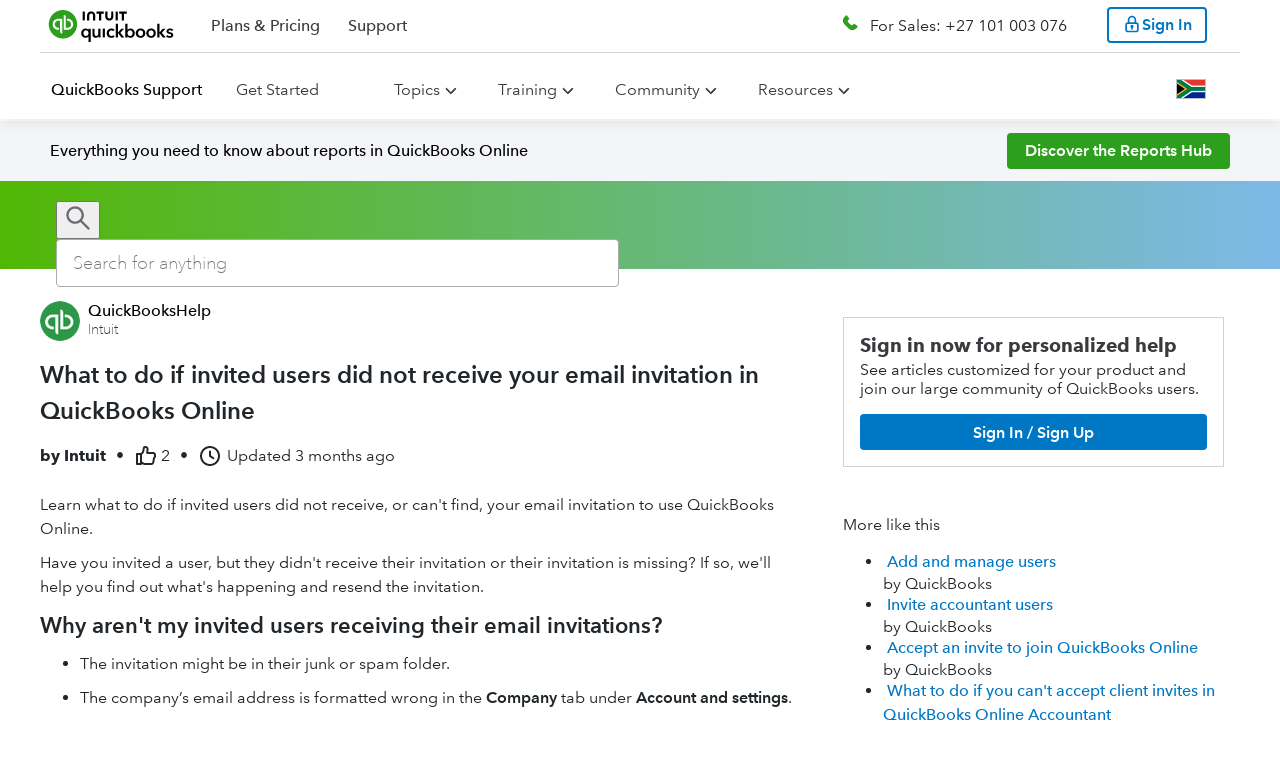

--- FILE ---
content_type: text/css; charset=utf-8
request_url: https://plugin.intuitcdn.net/iam-access-point-ui/4974.d4136a7e0b9e8411.css
body_size: 1092
content:
/*!
 * @appfabric-plugin/iam-access-point-ui
 * Copyright (c) 2025 - Present Intuit Inc. All rights reserved. Unauthorized reproduction is a violation of applicable law. This material contains certain confidential and proprietary information and trade secrets of Intuit Inc.
 */
.Badge-badge-edc0c06{font-family:Avenir Next forINTUIT,Avenir,Helvetica,Arial,sans-serif;font-family:var(--cgds-badge-main-fontFamily-702d12);font-style:normal;font-weight:600;font-weight:var(--cgds-badge-main-fontWeight4-702d12,600);font-size:12px;font-size:var(--cgds-badge-main-fontSize1-702d12,12px);flex-direction:row;display:flex;justify-content:flex-start;line-height:16px;align-items:flex-start}.Badge-iconFix-2237db9{position:relative;height:100%}.Badge-background-icon-02d631f .Badge-iconFix-2237db9>*{height:100%}.Badge-background-icon-02d631f .Badge-value-19cd6b7 .Badge-iconFix-2237db9{height:100%;width:100%;margin:-2px}.Badge-round-357dec1:not(.Badge-background-icon-02d631f) .Badge-iconFix-2237db9>*{height:12px}.Badge-value-19cd6b7{white-space:nowrap;text-transform:uppercase;text-transform:var(--cgds-badge-main-badge-badgeLabelDefaultTextTransform-702d12,uppercase);color:#fff;color:var(--cgds-badge-main-badge-badgeLabelDefaultColor-702d12,#fff)}.Badge-dot-82a8174 .Badge-value-19cd6b7{height:8px;width:8px;margin-top:6px;margin-bottom:6px}.Badge-rect-d82cf18 .Badge-value-19cd6b7{border-radius:4px;border-radius:var(--cgds-badge-main-badge-badgeContainerDefaultBorderRadius-702d12,4px);padding:0 4px;padding:var(--cgds-badge-main-badge-badgeContainerDefaultPaddingVertical-702d12,0) var(--cgds-badge-main-badge-badgeContainerDefaultPaddingHorizontal-702d12,4px)}.Badge-round-357dec1 .Badge-value-19cd6b7{height:20px;height:var(--cgds-badge-main-badge-badgeIconContainerDefaultHeight-702d12,20px);min-width:20px;min-width:var(--cgds-badge-main-badge-badgeIconContainerDefaultWidth-702d12,20px)}.Badge-label-9848fbd{font-family:Avenir Next forINTUIT,Avenir,Helvetica,Arial,sans-serif;font-family:var(--cgds-badge-main-fontFamily-702d12);font-style:normal;font-weight:500;font-weight:var(--cgds-badge-main-fontWeight3-702d12,500);font-size:14px;font-size:var(--cgds-badge-main-fontSize2-702d12,14px);color:#393a3d;color:var(--cgds-badge-main-badge-badgeLabelExternalDefaultColor-702d12);margin-left:8px;margin-left:var(--cgds-badge-main-badge-badgeLabelExternalDefaultSpacing-702d12,8px);line-height:20px}.Badge-dot-82a8174 .Badge-value-19cd6b7,.Badge-round-357dec1 .Badge-value-19cd6b7{border-radius:50%}.Badge-iconFix-2237db9,.Badge-round-357dec1 .Badge-value-19cd6b7{display:flex;justify-content:center;align-items:center}.Badge-error-f5c2011 .Badge-label-9848fbd{color:#393a3d;color:var(--cgds-badge-main-badge-badgeLabelExternalDefaultColor-702d12)}.Badge-error-f5c2011 .Badge-value-19cd6b7{color:#fff;color:var(--cgds-badge-main-badge-badgeLabelNegativeColor-702d12,#fff);background-color:#d52b1e;background-color:var(--cgds-badge-main-badge-badgeContainerNegativeBackgroundColor-702d12,#d52b1e)}.Badge-error-f5c2011.Badge-background-icon-02d631f .Badge-value-19cd6b7{background-color:transparent;color:#d52b1e;color:var(--cgds-badge-main-badge-badgeIconContainerNegativeBackgroundColor-702d12,#d52b1e)}.Badge-pending-1be22e0 .Badge-value-19cd6b7{color:#fff;color:var(--cgds-badge-main-badge-badgeLabelNeutralColor-702d12,#fff);background-color:#6b6c72;background-color:var(--cgds-badge-main-badge-badgeContainerNeutralBackgroundColor-702d12,#6b6c72)}.Badge-pending-1be22e0.Badge-background-icon-02d631f .Badge-value-19cd6b7{background-color:transparent;color:#6b6c72;color:var(--cgds-badge-main-badge-badgeIconContainerNeutralBackgroundColor-702d12,#6b6c72)}.Badge-warning-e405835 .Badge-value-19cd6b7{color:#fff;color:var(--cgds-badge-main-badge-badgeLabelAttentionColor-702d12,#fff);background-color:#ff6a00;background-color:var(--cgds-badge-main-badge-badgeContainerAttentionBackgroundColor-702d12,#ff6a00)}.Badge-warning-e405835.Badge-background-icon-02d631f .Badge-value-19cd6b7{background-color:transparent;color:#ff6a00;color:var(--cgds-badge-main-badge-badgeIconContainerAttentionBackgroundColor-702d12,#ff6a00)}.Badge-info-9defce5 .Badge-value-19cd6b7{color:#fff;color:var(--cgds-badge-main-badge-badgeLabelInfoColor-702d12,#fff);background-color:#0077c5;background-color:var(--cgds-badge-main-badge-badgeContainerInfoBackgroundColor-702d12,#0077c5)}.Badge-info-9defce5.Badge-background-icon-02d631f .Badge-value-19cd6b7{background-color:transparent;color:#0077c5;color:var(--cgds-badge-main-badge-badgeIconContainerInfoBackgroundColor-702d12,#0077c5)}.Badge-success-3b114a3 .Badge-value-19cd6b7{color:#fff;color:var(--cgds-badge-main-badge-badgeLabelPositiveColor-702d12,#fff);background-color:#108000;background-color:var(--cgds-badge-main-badge-badgeContainerPositiveBackgroundColor-702d12,#108000)}.Badge-success-3b114a3.Badge-background-icon-02d631f .Badge-value-19cd6b7{background-color:transparent;color:#108000;color:var(--cgds-badge-main-badge-badgeIconContainerPositiveBackgroundColor-702d12,#108000)}.Badge-new-b693a1c .Badge-value-19cd6b7{color:#fff;color:var(--cgds-badge-main-badge-badgeLabelNewColor-702d12,#fff);background-color:#c9007a;background-color:var(--cgds-badge-main-badge-badgeContainerNewBackgroundColor-702d12)}.Badge-new-b693a1c.Badge-background-icon-02d631f .Badge-value-19cd6b7{background-color:transparent;color:#c9007a;color:var(--cgds-badge-main-badge-badgeContainerNewBackgroundColor-702d12)}.Badge-beta-fa7d312 .Badge-value-19cd6b7{color:#fff;color:var(--cgds-badge-main-badge-badgeLabelBetaColor-702d12,#fff);background-color:#008481;background-color:var(--cgds-badge-main-badge-badgeContainerBetaBackgroundColor-702d12)}.Badge-beta-fa7d312.Badge-background-icon-02d631f .Badge-value-19cd6b7{background-color:transparent;background-color:#008481;background-color:var(--cgds-badge-main-badge-badgeContainerBetaBackgroundColor-702d12)}:root{--cgds-badge-main-fontFamily-702d12:Avenir Next forINTUIT,Avenir,Helvetica,Arial,sans-serif;--cgds-badge-main-badge-badgeLabelExternalDefaultColor-702d12:#393a3d;--cgds-badge-main-badge-badgeContainerNewBackgroundColor-702d12:#c9007a;--cgds-badge-main-badge-badgeContainerBetaBackgroundColor-702d12:#008481}.Badge-dark-857d156{--cgds-badge-main-badge-badgeLabelDefaultColor-702d12:#282828;--cgds-badge-main-badge-badgeLabelExternalDefaultColor-702d12:#eceef1;--cgds-badge-main-badge-badgeLabelNegativeColor-702d12:#282828;--cgds-badge-main-badge-badgeContainerNegativeBackgroundColor-702d12:#ff8979;--cgds-badge-main-badge-badgeIconContainerNegativeBackgroundColor-702d12:#ff8979;--cgds-badge-main-badge-badgeLabelNeutralColor-702d12:#282828;--cgds-badge-main-badge-badgeContainerNeutralBackgroundColor-702d12:#babec5;--cgds-badge-main-badge-badgeIconContainerNeutralBackgroundColor-702d12:#babec5;--cgds-badge-main-badge-badgeLabelAttentionColor-702d12:#282828;--cgds-badge-main-badge-badgeContainerAttentionBackgroundColor-702d12:#ffac61;--cgds-badge-main-badge-badgeIconContainerAttentionBackgroundColor-702d12:#ffac61;--cgds-badge-main-badge-badgeLabelInfoColor-702d12:#282828;--cgds-badge-main-badge-badgeContainerInfoBackgroundColor-702d12:#34bfff;--cgds-badge-main-badge-badgeIconContainerInfoBackgroundColor-702d12:#34bfff;--cgds-badge-main-badge-badgeLabelPositiveColor-702d12:#282828;--cgds-badge-main-badge-badgeContainerPositiveBackgroundColor-702d12:#53b700;--cgds-badge-main-badge-badgeIconContainerPositiveBackgroundColor-702d12:#53b700;--cgds-badge-main-badge-badgeLabelNewColor-702d12:#282828;--cgds-badge-main-badge-badgeContainerNewBackgroundColor-702d12:#ff88ec;--cgds-badge-main-badge-badgeLabelBetaColor-702d12:#282828;--cgds-badge-main-badge-badgeContainerBetaBackgroundColor-702d12:#15efe9}.Badge-creditkarma-db50fb9.Badge-light-c33117c,.Badge-ttfullservice-d58c68a.Badge-light-c33117c,.Badge-turbo-af3d430.Badge-light-c33117c,.Badge-turbotax-3113c1b.Badge-light-c33117c{--cgds-badge-main-badge-badgeContainerBetaBackgroundColor-702d12:#037c8f}.Badge-creditkarma-db50fb9.Badge-dark-857d156,.Badge-ttfullservice-d58c68a.Badge-dark-857d156,.Badge-turbo-af3d430.Badge-dark-857d156,.Badge-turbotax-3113c1b.Badge-dark-857d156{--cgds-badge-main-badge-badgeContainerBetaBackgroundColor-702d12:#07c4d9}.Badge-mint-8656ab3.Badge-light-c33117c{--cgds-badge-main-badge-badgeContainerNegativeBackgroundColor-702d12:#c61c5a;--cgds-badge-main-badge-badgeIconContainerNegativeBackgroundColor-702d12:#c61c5a;--cgds-badge-main-badge-badgeContainerPositiveBackgroundColor-702d12:#1b8381;--cgds-badge-main-badge-badgeIconContainerPositiveBackgroundColor-702d12:#1b8381;--cgds-badge-main-badge-badgeContainerBetaBackgroundColor-702d12:#037c8f}.Badge-mint-8656ab3.Badge-dark-857d156{--cgds-badge-main-badge-badgeContainerNegativeBackgroundColor-702d12:#ffe0eb;--cgds-badge-main-badge-badgeIconContainerNegativeBackgroundColor-702d12:#ffe0eb;--cgds-badge-main-badge-badgeContainerNeutralBackgroundColor-702d12:#ffffff;--cgds-badge-main-badge-badgeIconContainerNeutralBackgroundColor-702d12:#ffffff;--cgds-badge-main-badge-badgeContainerAttentionBackgroundColor-702d12:#ffcc9e;--cgds-badge-main-badge-badgeIconContainerAttentionBackgroundColor-702d12:#ffcc9e;--cgds-badge-main-badge-badgeContainerInfoBackgroundColor-702d12:#aae1ff;--cgds-badge-main-badge-badgeIconContainerInfoBackgroundColor-702d12:#aae1ff;--cgds-badge-main-badge-badgeContainerPositiveBackgroundColor-702d12:#7df8c4;--cgds-badge-main-badge-badgeIconContainerPositiveBackgroundColor-702d12:#7df8c4;--cgds-badge-main-badge-badgeContainerNewBackgroundColor-702d12:#ffbed6;--cgds-badge-main-badge-badgeContainerBetaBackgroundColor-702d12:#dffdf5}.Badge-quickbooks-a65c605.Badge-dark-857d156,.Badge-quickbooks-a65c605.Badge-light-c33117c{--cgds-badge-main-badge-badgeLabelAttentionColor-702d12:#393a3d;--cgds-badge-main-badge-badgeContainerAttentionBackgroundColor-702d12:#ffbb00;--cgds-badge-main-badge-badgeIconContainerAttentionBackgroundColor-702d12:#ffbb00}
/*# sourceMappingURL=main.css.map */

/*# sourceMappingURL=4974.d4136a7e0b9e8411.css.map*/

--- FILE ---
content_type: application/javascript; charset=utf-8
request_url: https://uxfabric.intuitcdn.net/web-app/sh-exp-sbg-app-experience/45887.1ec11712.js
body_size: 9669
content:
/*! For license information please see 45887.1ec11712.js.LICENSE.txt */
(self.__LOADABLE_LOADED_CHUNKS__=self.__LOADABLE_LOADED_CHUNKS__||[]).push([[45887],{864593:(e,t,r)=>{"use strict";r.d(t,{q:()=>ne});var n,o,i,a,u=r(289324),s=r.n(u),c=r(483524),l=r.n(c),f=r(596909),p=r.n(f),m=r(375166),d=r.n(m),y=r(727418),h=r.n(y),v="bodyAttributes",g="htmlAttributes",b={BASE:"base",BODY:"body",HEAD:"head",HTML:"html",LINK:"link",META:"meta",NOSCRIPT:"noscript",SCRIPT:"script",STYLE:"style",TITLE:"title"},T=(Object.keys(b).map(function(e){return b[e]}),"charset"),w="cssText",O="href",C="innerHTML",S="itemprop",_="rel",A={accesskey:"accessKey",charset:"charSet",class:"className",contenteditable:"contentEditable",contextmenu:"contextMenu","http-equiv":"httpEquiv",itemprop:"itemProp",tabindex:"tabIndex"},k=Object.keys(A).reduce(function(e,t){return e[A[t]]=t,e},{}),j=[b.NOSCRIPT,b.SCRIPT,b.STYLE],E="data-react-helmet",x="function"==typeof Symbol&&"symbol"==typeof Symbol.iterator?function(e){return typeof e}:function(e){return e&&"function"==typeof Symbol&&e.constructor===Symbol&&e!==Symbol.prototype?"symbol":typeof e},P=function(){function e(e,t){for(var r=0;r<t.length;r++){var n=t[r];n.enumerable=n.enumerable||!1,n.configurable=!0,"value"in n&&(n.writable=!0),Object.defineProperty(e,n.key,n)}}return function(t,r,n){return r&&e(t.prototype,r),n&&e(t,n),t}}(),M=Object.assign||function(e){for(var t=1;t<arguments.length;t++){var r=arguments[t];for(var n in r)Object.prototype.hasOwnProperty.call(r,n)&&(e[n]=r[n])}return e},N=function(e,t){var r={};for(var n in e)t.indexOf(n)>=0||Object.prototype.hasOwnProperty.call(e,n)&&(r[n]=e[n]);return r},I=function(e){return!1===(!(arguments.length>1&&void 0!==arguments[1])||arguments[1])?String(e):String(e).replace(/&/g,"&amp;").replace(/</g,"&lt;").replace(/>/g,"&gt;").replace(/"/g,"&quot;").replace(/'/g,"&#x27;")},L=function(e){var t=H(e,b.TITLE),r=H(e,"titleTemplate");if(r&&t)return r.replace(/%s/g,function(){return Array.isArray(t)?t.join(""):t});var n=H(e,"defaultTitle");return t||n||void 0},F=function(e){return H(e,"onChangeClientState")||function(){}},D=function(e,t){return t.filter(function(t){return void 0!==t[e]}).map(function(t){return t[e]}).reduce(function(e,t){return M({},e,t)},{})},R=function(e,t){return t.filter(function(e){return void 0!==e[b.BASE]}).map(function(e){return e[b.BASE]}).reverse().reduce(function(t,r){if(!t.length)for(var n=Object.keys(r),o=0;o<n.length;o++){var i=n[o].toLowerCase();if(-1!==e.indexOf(i)&&r[i])return t.concat(r)}return t},[])},$=function(e,t,r){var n={};return r.filter(function(t){return!!Array.isArray(t[e])||(void 0!==t[e]&&z("Helmet: "+e+' should be of type "Array". Instead found type "'+x(t[e])+'"'),!1)}).map(function(t){return t[e]}).reverse().reduce(function(e,r){var o={};r.filter(function(e){for(var r=void 0,i=Object.keys(e),a=0;a<i.length;a++){var u=i[a],s=u.toLowerCase();-1===t.indexOf(s)||r===_&&"canonical"===e[r].toLowerCase()||s===_&&"stylesheet"===e[s].toLowerCase()||(r=s),-1===t.indexOf(u)||u!==C&&u!==w&&u!==S||(r=u)}if(!r||!e[r])return!1;var c=e[r].toLowerCase();return n[r]||(n[r]={}),o[r]||(o[r]={}),!n[r][c]&&(o[r][c]=!0,!0)}).reverse().forEach(function(t){return e.push(t)});for(var i=Object.keys(o),a=0;a<i.length;a++){var u=i[a],s=h()({},n[u],o[u]);n[u]=s}return e},[]).reverse()},H=function(e,t){for(var r=e.length-1;r>=0;r--){var n=e[r];if(n.hasOwnProperty(t))return n[t]}return null},U=(n=Date.now(),function(e){var t=Date.now();t-n>16?(n=t,e(t)):setTimeout(function(){U(e)},0)}),q=function(e){return clearTimeout(e)},B="undefined"!=typeof window?window.requestAnimationFrame&&window.requestAnimationFrame.bind(window)||window.webkitRequestAnimationFrame||window.mozRequestAnimationFrame||U:r.g.requestAnimationFrame||U,Y="undefined"!=typeof window?window.cancelAnimationFrame||window.webkitCancelAnimationFrame||window.mozCancelAnimationFrame||q:r.g.cancelAnimationFrame||q,z=function(e){return console&&"function"==typeof console.warn&&console.warn(e)},K=null,W=function(e,t){var r=e.baseTag,n=e.bodyAttributes,o=e.htmlAttributes,i=e.linkTags,a=e.metaTags,u=e.noscriptTags,s=e.onChangeClientState,c=e.scriptTags,l=e.styleTags,f=e.title,p=e.titleAttributes;G(b.BODY,n),G(b.HTML,o),V(f,p);var m={baseTag:J(b.BASE,r),linkTags:J(b.LINK,i),metaTags:J(b.META,a),noscriptTags:J(b.NOSCRIPT,u),scriptTags:J(b.SCRIPT,c),styleTags:J(b.STYLE,l)},d={},y={};Object.keys(m).forEach(function(e){var t=m[e],r=t.newTags,n=t.oldTags;r.length&&(d[e]=r),n.length&&(y[e]=m[e].oldTags)}),t&&t(),s(e,d,y)},Z=function(e){return Array.isArray(e)?e.join(""):e},V=function(e,t){void 0!==e&&document.title!==e&&(document.title=Z(e)),G(b.TITLE,t)},G=function(e,t){var r=document.getElementsByTagName(e)[0];if(r){for(var n=r.getAttribute(E),o=n?n.split(","):[],i=[].concat(o),a=Object.keys(t),u=0;u<a.length;u++){var s=a[u],c=t[s]||"";r.getAttribute(s)!==c&&r.setAttribute(s,c),-1===o.indexOf(s)&&o.push(s);var l=i.indexOf(s);-1!==l&&i.splice(l,1)}for(var f=i.length-1;f>=0;f--)r.removeAttribute(i[f]);o.length===i.length?r.removeAttribute(E):r.getAttribute(E)!==a.join(",")&&r.setAttribute(E,a.join(","))}},J=function(e,t){var r=document.head||document.querySelector(b.HEAD),n=r.querySelectorAll(e+"["+E+"]"),o=Array.prototype.slice.call(n),i=[],a=void 0;return t&&t.length&&t.forEach(function(t){var r=document.createElement(e);for(var n in t)if(t.hasOwnProperty(n))if(n===C)r.innerHTML=t.innerHTML;else if(n===w)r.styleSheet?r.styleSheet.cssText=t.cssText:r.appendChild(document.createTextNode(t.cssText));else{var u=void 0===t[n]?"":t[n];r.setAttribute(n,u)}r.setAttribute(E,"true"),o.some(function(e,t){return a=t,r.isEqualNode(e)})?o.splice(a,1):i.push(r)}),o.forEach(function(e){return e.parentNode.removeChild(e)}),i.forEach(function(e){return r.appendChild(e)}),{oldTags:o,newTags:i}},Q=function(e){return Object.keys(e).reduce(function(t,r){var n=void 0!==e[r]?r+'="'+e[r]+'"':""+r;return t?t+" "+n:n},"")},X=function(e){var t=arguments.length>1&&void 0!==arguments[1]?arguments[1]:{};return Object.keys(e).reduce(function(t,r){return t[A[r]||r]=e[r],t},t)},ee=function(e,t,r){switch(e){case b.TITLE:return{toComponent:function(){return e=t.title,r=t.titleAttributes,(n={key:e})[E]=!0,o=X(r,n),[d().createElement(b.TITLE,o,e)];var e,r,n,o},toString:function(){return function(e,t,r,n){var o=Q(r),i=Z(t);return o?"<"+e+" "+E+'="true" '+o+">"+I(i,n)+"</"+e+">":"<"+e+" "+E+'="true">'+I(i,n)+"</"+e+">"}(e,t.title,t.titleAttributes,r)}};case v:case g:return{toComponent:function(){return X(t)},toString:function(){return Q(t)}};default:return{toComponent:function(){return function(e,t){return t.map(function(t,r){var n,o=((n={key:r})[E]=!0,n);return Object.keys(t).forEach(function(e){var r=A[e]||e;if(r===C||r===w){var n=t.innerHTML||t.cssText;o.dangerouslySetInnerHTML={__html:n}}else o[r]=t[e]}),d().createElement(e,o)})}(e,t)},toString:function(){return function(e,t,r){return t.reduce(function(t,n){var o=Object.keys(n).filter(function(e){return!(e===C||e===w)}).reduce(function(e,t){var o=void 0===n[t]?t:t+'="'+I(n[t],r)+'"';return e?e+" "+o:o},""),i=n.innerHTML||n.cssText||"",a=-1===j.indexOf(e);return t+"<"+e+" "+E+'="true" '+o+(a?"/>":">"+i+"</"+e+">")},"")}(e,t,r)}}}},te=function(e){var t=e.baseTag,r=e.bodyAttributes,n=e.encode,o=e.htmlAttributes,i=e.linkTags,a=e.metaTags,u=e.noscriptTags,s=e.scriptTags,c=e.styleTags,l=e.title,f=void 0===l?"":l,p=e.titleAttributes;return{base:ee(b.BASE,t,n),bodyAttributes:ee(v,r,n),htmlAttributes:ee(g,o,n),link:ee(b.LINK,i,n),meta:ee(b.META,a,n),noscript:ee(b.NOSCRIPT,u,n),script:ee(b.SCRIPT,s,n),style:ee(b.STYLE,c,n),title:ee(b.TITLE,{title:f,titleAttributes:p},n)}},re=l()(function(e){return{baseTag:R([O,"target"],e),bodyAttributes:D(v,e),defer:H(e,"defer"),encode:H(e,"encodeSpecialCharacters"),htmlAttributes:D(g,e),linkTags:$(b.LINK,[_,O],e),metaTags:$(b.META,["name",T,"http-equiv","property",S],e),noscriptTags:$(b.NOSCRIPT,[C],e),onChangeClientState:F(e),scriptTags:$(b.SCRIPT,["src",C],e),styleTags:$(b.STYLE,[w],e),title:L(e),titleAttributes:D("titleAttributes",e)}},function(e){K&&Y(K),e.defer?K=B(function(){W(e,function(){K=null})}):(W(e),K=null)},te)(function(){return null}),ne=(o=re,a=i=function(e){function t(){return function(e,t){if(!(e instanceof t))throw new TypeError("Cannot call a class as a function")}(this,t),function(e,t){if(!e)throw new ReferenceError("this hasn't been initialised - super() hasn't been called");return!t||"object"!=typeof t&&"function"!=typeof t?e:t}(this,e.apply(this,arguments))}return function(e,t){if("function"!=typeof t&&null!==t)throw new TypeError("Super expression must either be null or a function, not "+typeof t);e.prototype=Object.create(t&&t.prototype,{constructor:{value:e,enumerable:!1,writable:!0,configurable:!0}}),t&&(Object.setPrototypeOf?Object.setPrototypeOf(e,t):e.__proto__=t)}(t,e),t.prototype.shouldComponentUpdate=function(e){return!p()(this.props,e)},t.prototype.mapNestedChildrenToProps=function(e,t){if(!t)return null;switch(e.type){case b.SCRIPT:case b.NOSCRIPT:return{innerHTML:t};case b.STYLE:return{cssText:t}}throw new Error("<"+e.type+" /> elements are self-closing and can not contain children. Refer to our API for more information.")},t.prototype.flattenArrayTypeChildren=function(e){var t,r=e.child,n=e.arrayTypeChildren,o=e.newChildProps,i=e.nestedChildren;return M({},n,((t={})[r.type]=[].concat(n[r.type]||[],[M({},o,this.mapNestedChildrenToProps(r,i))]),t))},t.prototype.mapObjectTypeChildren=function(e){var t,r,n=e.child,o=e.newProps,i=e.newChildProps,a=e.nestedChildren;switch(n.type){case b.TITLE:return M({},o,((t={})[n.type]=a,t.titleAttributes=M({},i),t));case b.BODY:return M({},o,{bodyAttributes:M({},i)});case b.HTML:return M({},o,{htmlAttributes:M({},i)})}return M({},o,((r={})[n.type]=M({},i),r))},t.prototype.mapArrayTypeChildrenToProps=function(e,t){var r=M({},t);return Object.keys(e).forEach(function(t){var n;r=M({},r,((n={})[t]=e[t],n))}),r},t.prototype.warnOnInvalidChildren=function(e,t){return!0},t.prototype.mapChildrenToProps=function(e,t){var r=this,n={};return d().Children.forEach(e,function(e){if(e&&e.props){var o=e.props,i=o.children,a=function(e){var t=arguments.length>1&&void 0!==arguments[1]?arguments[1]:{};return Object.keys(e).reduce(function(t,r){return t[k[r]||r]=e[r],t},t)}(N(o,["children"]));switch(r.warnOnInvalidChildren(e,i),e.type){case b.LINK:case b.META:case b.NOSCRIPT:case b.SCRIPT:case b.STYLE:n=r.flattenArrayTypeChildren({child:e,arrayTypeChildren:n,newChildProps:a,nestedChildren:i});break;default:t=r.mapObjectTypeChildren({child:e,newProps:t,newChildProps:a,nestedChildren:i})}}}),t=this.mapArrayTypeChildrenToProps(n,t)},t.prototype.render=function(){var e=this.props,t=e.children,r=N(e,["children"]),n=M({},r);return t&&(n=this.mapChildrenToProps(t,n)),d().createElement(o,n)},P(t,null,[{key:"canUseDOM",set:function(e){o.canUseDOM=e}}]),t}(d().Component),i.propTypes={base:s().object,bodyAttributes:s().object,children:s().oneOfType([s().arrayOf(s().node),s().node]),defaultTitle:s().string,defer:s().bool,encodeSpecialCharacters:s().bool,htmlAttributes:s().object,link:s().arrayOf(s().object),meta:s().arrayOf(s().object),noscript:s().arrayOf(s().object),onChangeClientState:s().func,script:s().arrayOf(s().object),style:s().arrayOf(s().object),title:s().string,titleAttributes:s().object,titleTemplate:s().string},i.defaultProps={defer:!0,encodeSpecialCharacters:!0},i.peek=o.peek,i.rewind=function(){var e=o.rewind();return e||(e=te({baseTag:[],bodyAttributes:{},encodeSpecialCharacters:!0,htmlAttributes:{},linkTags:[],metaTags:[],noscriptTags:[],scriptTags:[],styleTags:[],title:"",titleAttributes:{}})),e},a);ne.renderStatic=ne.rewind},817579:(e,t,r)=>{"use strict";var n=r(880070);function o(){}function i(){}i.resetWarningCache=o,e.exports=function(){function e(e,t,r,o,i,a){if(a!==n){var u=new Error("Calling PropTypes validators directly is not supported by the `prop-types` package. Use PropTypes.checkPropTypes() to call them. Read more at http://fb.me/use-check-prop-types");throw u.name="Invariant Violation",u}}function t(){return e}e.isRequired=e;var r={array:e,bigint:e,bool:e,func:e,number:e,object:e,string:e,symbol:e,any:e,arrayOf:t,element:e,elementType:e,instanceOf:t,node:e,objectOf:t,oneOf:t,oneOfType:t,shape:t,exact:t,checkPropTypes:i,resetWarningCache:o};return r.PropTypes=r,r}},289324:(e,t,r)=>{e.exports=r(817579)()},880070:e=>{"use strict";e.exports="SECRET_DO_NOT_PASS_THIS_OR_YOU_WILL_BE_FIRED"},596909:e=>{var t="undefined"!=typeof Element,r="function"==typeof Map,n="function"==typeof Set,o="function"==typeof ArrayBuffer&&!!ArrayBuffer.isView;function i(e,a){if(e===a)return!0;if(e&&a&&"object"==typeof e&&"object"==typeof a){if(e.constructor!==a.constructor)return!1;var u,s,c,l;if(Array.isArray(e)){if((u=e.length)!=a.length)return!1;for(s=u;0!==s--;)if(!i(e[s],a[s]))return!1;return!0}if(r&&e instanceof Map&&a instanceof Map){if(e.size!==a.size)return!1;for(l=e.entries();!(s=l.next()).done;)if(!a.has(s.value[0]))return!1;for(l=e.entries();!(s=l.next()).done;)if(!i(s.value[1],a.get(s.value[0])))return!1;return!0}if(n&&e instanceof Set&&a instanceof Set){if(e.size!==a.size)return!1;for(l=e.entries();!(s=l.next()).done;)if(!a.has(s.value[0]))return!1;return!0}if(o&&ArrayBuffer.isView(e)&&ArrayBuffer.isView(a)){if((u=e.length)!=a.length)return!1;for(s=u;0!==s--;)if(e[s]!==a[s])return!1;return!0}if(e.constructor===RegExp)return e.source===a.source&&e.flags===a.flags;if(e.valueOf!==Object.prototype.valueOf&&"function"==typeof e.valueOf&&"function"==typeof a.valueOf)return e.valueOf()===a.valueOf();if(e.toString!==Object.prototype.toString&&"function"==typeof e.toString&&"function"==typeof a.toString)return e.toString()===a.toString();if((u=(c=Object.keys(e)).length)!==Object.keys(a).length)return!1;for(s=u;0!==s--;)if(!Object.prototype.hasOwnProperty.call(a,c[s]))return!1;if(t&&e instanceof Element)return!1;for(s=u;0!==s--;)if(("_owner"!==c[s]&&"__v"!==c[s]&&"__o"!==c[s]||!e.$$typeof)&&!i(e[c[s]],a[c[s]]))return!1;return!0}return e!=e&&a!=a}e.exports=function(e,t){try{return i(e,t)}catch(e){if((e.message||"").match(/stack|recursion/i))return console.warn("react-fast-compare cannot handle circular refs"),!1;throw e}}},298316:(e,t,r)=>{"use strict";r.r(t),r.d(t,{FormattedDate:()=>Te,FormattedHTMLMessage:()=>Ee,FormattedMessage:()=>je,FormattedNumber:()=>_e,FormattedPlural:()=>Ae,FormattedRelative:()=>Se,FormattedTime:()=>we,IntlProvider:()=>be,addLocaleData:()=>b,defineMessages:()=>ie,injectIntl:()=>oe,intlShape:()=>Y});var n=r(207116),o=r.n(n),i=r(495260),a=r.n(i),u=r(118914),s=r.n(u),c=r(45697),l=r.n(c),f=r(375166),p=r.n(f),m=r(108679),d=r.n(m),y=r(441143),h=r.n(y);const v=function(e,t){return void 0===t&&(t={}),function(){for(var r,n=[],o=0;o<arguments.length;o++)n[o]=arguments[o];var i,a=(i=n,JSON.stringify(i.map(function(e){return e&&"object"==typeof e?(t=e,Object.keys(t).sort().map(function(e){var r;return(r={})[e]=t[e],r})):e;var t}))),u=a&&t[a];return u||(u=new((r=e).bind.apply(r,[void 0].concat(n))),a&&(t[a]=u)),u}};var g={locale:"en",pluralRuleFunction:function(e,t){var r=String(e).split("."),n=!r[1],o=Number(r[0])==e,i=o&&r[0].slice(-1),a=o&&r[0].slice(-2);return t?1==i&&11!=a?"one":2==i&&12!=a?"two":3==i&&13!=a?"few":"other":1==e&&n?"one":"other"},fields:{year:{displayName:"year",relative:{0:"this year",1:"next year","-1":"last year"},relativeTime:{future:{one:"in {0} year",other:"in {0} years"},past:{one:"{0} year ago",other:"{0} years ago"}}},"year-short":{displayName:"yr.",relative:{0:"this yr.",1:"next yr.","-1":"last yr."},relativeTime:{future:{one:"in {0} yr.",other:"in {0} yr."},past:{one:"{0} yr. ago",other:"{0} yr. ago"}}},month:{displayName:"month",relative:{0:"this month",1:"next month","-1":"last month"},relativeTime:{future:{one:"in {0} month",other:"in {0} months"},past:{one:"{0} month ago",other:"{0} months ago"}}},"month-short":{displayName:"mo.",relative:{0:"this mo.",1:"next mo.","-1":"last mo."},relativeTime:{future:{one:"in {0} mo.",other:"in {0} mo."},past:{one:"{0} mo. ago",other:"{0} mo. ago"}}},day:{displayName:"day",relative:{0:"today",1:"tomorrow","-1":"yesterday"},relativeTime:{future:{one:"in {0} day",other:"in {0} days"},past:{one:"{0} day ago",other:"{0} days ago"}}},"day-short":{displayName:"day",relative:{0:"today",1:"tomorrow","-1":"yesterday"},relativeTime:{future:{one:"in {0} day",other:"in {0} days"},past:{one:"{0} day ago",other:"{0} days ago"}}},hour:{displayName:"hour",relative:{0:"this hour"},relativeTime:{future:{one:"in {0} hour",other:"in {0} hours"},past:{one:"{0} hour ago",other:"{0} hours ago"}}},"hour-short":{displayName:"hr.",relative:{0:"this hour"},relativeTime:{future:{one:"in {0} hr.",other:"in {0} hr."},past:{one:"{0} hr. ago",other:"{0} hr. ago"}}},minute:{displayName:"minute",relative:{0:"this minute"},relativeTime:{future:{one:"in {0} minute",other:"in {0} minutes"},past:{one:"{0} minute ago",other:"{0} minutes ago"}}},"minute-short":{displayName:"min.",relative:{0:"this minute"},relativeTime:{future:{one:"in {0} min.",other:"in {0} min."},past:{one:"{0} min. ago",other:"{0} min. ago"}}},second:{displayName:"second",relative:{0:"now"},relativeTime:{future:{one:"in {0} second",other:"in {0} seconds"},past:{one:"{0} second ago",other:"{0} seconds ago"}}},"second-short":{displayName:"sec.",relative:{0:"now"},relativeTime:{future:{one:"in {0} sec.",other:"in {0} sec."},past:{one:"{0} sec. ago",other:"{0} sec. ago"}}}}};function b(){var e=arguments.length>0&&void 0!==arguments[0]?arguments[0]:[];(Array.isArray(e)?e:[e]).forEach(function(e){e&&e.locale&&(a().__addLocaleData(e),s().__addLocaleData(e))})}function T(e){var t=e&&e.toLowerCase();return!(!a().__localeData__[t]||!s().__localeData__[t])}var w="function"==typeof Symbol&&"symbol"==typeof Symbol.iterator?function(e){return typeof e}:function(e){return e&&"function"==typeof Symbol&&e.constructor===Symbol&&e!==Symbol.prototype?"symbol":typeof e},O=(function(){function e(e){this.value=e}function t(t){var r,n;function o(r,n){try{var a=t[r](n),u=a.value;u instanceof e?Promise.resolve(u.value).then(function(e){o("next",e)},function(e){o("throw",e)}):i(a.done?"return":"normal",a.value)}catch(e){i("throw",e)}}function i(e,t){switch(e){case"return":r.resolve({value:t,done:!0});break;case"throw":r.reject(t);break;default:r.resolve({value:t,done:!1})}(r=r.next)?o(r.key,r.arg):n=null}this._invoke=function(e,t){return new Promise(function(i,a){var u={key:e,arg:t,resolve:i,reject:a,next:null};n?n=n.next=u:(r=n=u,o(e,t))})},"function"!=typeof t.return&&(this.return=void 0)}"function"==typeof Symbol&&Symbol.asyncIterator&&(t.prototype[Symbol.asyncIterator]=function(){return this}),t.prototype.next=function(e){return this._invoke("next",e)},t.prototype.throw=function(e){return this._invoke("throw",e)},t.prototype.return=function(e){return this._invoke("return",e)}}(),function(e,t){if(!(e instanceof t))throw new TypeError("Cannot call a class as a function")}),C=function(){function e(e,t){for(var r=0;r<t.length;r++){var n=t[r];n.enumerable=n.enumerable||!1,n.configurable=!0,"value"in n&&(n.writable=!0),Object.defineProperty(e,n.key,n)}}return function(t,r,n){return r&&e(t.prototype,r),n&&e(t,n),t}}(),S=function(e,t,r){return t in e?Object.defineProperty(e,t,{value:r,enumerable:!0,configurable:!0,writable:!0}):e[t]=r,e},_=Object.assign||function(e){for(var t=1;t<arguments.length;t++){var r=arguments[t];for(var n in r)Object.prototype.hasOwnProperty.call(r,n)&&(e[n]=r[n])}return e},A=function(e,t){if("function"!=typeof t&&null!==t)throw new TypeError("Super expression must either be null or a function, not "+typeof t);e.prototype=Object.create(t&&t.prototype,{constructor:{value:e,enumerable:!1,writable:!0,configurable:!0}}),t&&(Object.setPrototypeOf?Object.setPrototypeOf(e,t):e.__proto__=t)},k=function(e,t){if(!e)throw new ReferenceError("this hasn't been initialised - super() hasn't been called");return!t||"object"!=typeof t&&"function"!=typeof t?e:t},j=function(e){if(Array.isArray(e)){for(var t=0,r=Array(e.length);t<e.length;t++)r[t]=e[t];return r}return Array.from(e)},E=l().bool,x=l().number,P=l().string,M=l().func,N=l().object,I=l().oneOf,L=l().shape,F=l().any,D=l().oneOfType,R=I(["best fit","lookup"]),$=I(["narrow","short","long"]),H=I(["numeric","2-digit"]),U=M.isRequired,q={locale:P,timeZone:P,formats:N,messages:N,textComponent:F,defaultLocale:P,defaultFormats:N,onError:M},B={formatDate:U,formatTime:U,formatRelative:U,formatNumber:U,formatPlural:U,formatMessage:U,formatHTMLMessage:U},Y=L(_({},q,B,{formatters:N,now:U})),z=(P.isRequired,D([P,N]),{localeMatcher:R,formatMatcher:I(["basic","best fit"]),timeZone:P,hour12:E,weekday:$,era:$,year:H,month:I(["numeric","2-digit","narrow","short","long"]),day:H,hour:H,minute:H,second:H,timeZoneName:I(["short","long"])}),K={localeMatcher:R,style:I(["decimal","currency","percent"]),currency:P,currencyDisplay:I(["symbol","code","name"]),useGrouping:E,minimumIntegerDigits:x,minimumFractionDigits:x,maximumFractionDigits:x,minimumSignificantDigits:x,maximumSignificantDigits:x},W={style:I(["best fit","numeric"]),units:I(["second","minute","hour","day","month","year","second-short","minute-short","hour-short","day-short","month-short","year-short"])},Z={style:I(["cardinal","ordinal"])},V=Object.keys(q),G={"&":"&amp;",">":"&gt;","<":"&lt;",'"':"&quot;","'":"&#x27;"},J=/[&><"']/g;function Q(e,t){var r=arguments.length>2&&void 0!==arguments[2]?arguments[2]:{};return t.reduce(function(t,n){return e.hasOwnProperty(n)?t[n]=e[n]:r.hasOwnProperty(n)&&(t[n]=r[n]),t},{})}function X(){var e=(arguments.length>0&&void 0!==arguments[0]?arguments[0]:{}).intl;h()(e,"[React Intl] Could not find required `intl` object. <IntlProvider> needs to exist in the component ancestry.")}function ee(e,t){if(e===t)return!0;if("object"!==(void 0===e?"undefined":w(e))||null===e||"object"!==(void 0===t?"undefined":w(t))||null===t)return!1;var r=Object.keys(e),n=Object.keys(t);if(r.length!==n.length)return!1;for(var o=Object.prototype.hasOwnProperty.bind(t),i=0;i<r.length;i++)if(!o(r[i])||e[r[i]]!==t[r[i]])return!1;return!0}function te(e,t,r){var n=e.props,o=e.state,i=e.context,a=arguments.length>3&&void 0!==arguments[3]?arguments[3]:{},u=(void 0===i?{}:i).intl,s=void 0===u?{}:u,c=a.intl,l=void 0===c?{}:c;return!ee(t,n)||!ee(r,o)||!(l===s||ee(Q(l,V),Q(s,V)))}function re(e,t){return"[React Intl] "+e+(t?"\n"+t:"")}function ne(e){}function oe(e){var t,r=arguments.length>1&&void 0!==arguments[1]?arguments[1]:{},n=r.intlPropName,o=void 0===n?"intl":n,i=r.withRef,a=void 0!==i&&i,u=function(t){function r(e,t){O(this,r);var n=k(this,(r.__proto__||Object.getPrototypeOf(r)).call(this,e,t));return X(t),n}return A(r,t),C(r,[{key:"getWrappedInstance",value:function(){return h()(a,"[React Intl] To access the wrapped instance, the `{withRef: true}` option must be set when calling: `injectIntl()`"),this._wrappedInstance}},{key:"render",value:function(){var t=this;return p().createElement(e,_({},this.props,S({},o,this.context.intl),{ref:a?function(e){return t._wrappedInstance=e}:null}))}}]),r}(f.Component);return u.displayName="InjectIntl("+((t=e).displayName||t.name||"Component")+")",u.contextTypes={intl:Y},u.WrappedComponent=e,d()(u,e)}function ie(e){return e}var ae=function e(t){var r=arguments.length>1&&void 0!==arguments[1]?arguments[1]:{};O(this,e);var n,o="ordinal"===r.style,i=(n=function(e){return a().prototype._resolveLocale(e)}(t),a().prototype._findPluralRuleFunction(n));this.format=function(e){return i(e,o)}},ue=Object.keys(z),se=Object.keys(K),ce=Object.keys(W),le=Object.keys(Z),fe={second:60,minute:60,hour:24,day:30,month:12};function pe(e){var t=s().thresholds;t.second=e.second,t.minute=e.minute,t.hour=e.hour,t.day=e.day,t.month=e.month,t["second-short"]=e["second-short"],t["minute-short"]=e["minute-short"],t["hour-short"]=e["hour-short"],t["day-short"]=e["day-short"],t["month-short"]=e["month-short"]}function me(e,t,r,n){var o=e&&e[t]&&e[t][r];if(o)return o;n(re("No "+t+" format named: "+r))}function de(e,t){var r=arguments.length>2&&void 0!==arguments[2]?arguments[2]:{},n=arguments.length>3&&void 0!==arguments[3]?arguments[3]:{},o=e.locale,i=e.formats,a=e.messages,u=e.defaultLocale,s=e.defaultFormats,c=r.id,l=r.defaultMessage;h()(c,"[React Intl] An `id` must be provided to format a message.");var f=a&&a[c];if(!(Object.keys(n).length>0))return f||l||c;var p=void 0,m=e.onError||ne;if(f)try{p=t.getMessageFormat(f,o,i).format(n)}catch(e){m(re('Error formatting message: "'+c+'" for locale: "'+o+'"'+(l?", using default message as fallback.":""),e))}else(!l||o&&o.toLowerCase()!==u.toLowerCase())&&m(re('Missing message: "'+c+'" for locale: "'+o+'"'+(l?", using default message as fallback.":"")));if(!p&&l)try{p=t.getMessageFormat(l,u,s).format(n)}catch(e){m(re('Error formatting the default message for: "'+c+'"',e))}return p||m(re('Cannot format message: "'+c+'", using message '+(f||l?"source":"id")+" as fallback.")),p||f||l||c}var ye=Object.freeze({formatDate:function(e,t,r){var n=arguments.length>3&&void 0!==arguments[3]?arguments[3]:{},o=e.locale,i=e.formats,a=e.timeZone,u=n.format,s=e.onError||ne,c=new Date(r),l=_({},a&&{timeZone:a},u&&me(i,"date",u,s)),f=Q(n,ue,l);try{return t.getDateTimeFormat(o,f).format(c)}catch(e){s(re("Error formatting date.",e))}return String(c)},formatTime:function(e,t,r){var n=arguments.length>3&&void 0!==arguments[3]?arguments[3]:{},o=e.locale,i=e.formats,a=e.timeZone,u=n.format,s=e.onError||ne,c=new Date(r),l=_({},a&&{timeZone:a},u&&me(i,"time",u,s)),f=Q(n,ue,l);f.hour||f.minute||f.second||(f=_({},f,{hour:"numeric",minute:"numeric"}));try{return t.getDateTimeFormat(o,f).format(c)}catch(e){s(re("Error formatting time.",e))}return String(c)},formatRelative:function(e,t,r){var n=arguments.length>3&&void 0!==arguments[3]?arguments[3]:{},o=e.locale,i=e.formats,a=n.format,u=e.onError||ne,c=new Date(r),l=new Date(n.now),f=a&&me(i,"relative",a,u),p=Q(n,ce,f),m=_({},s().thresholds);pe(fe);try{return t.getRelativeFormat(o,p).format(c,{now:isFinite(l)?l:t.now()})}catch(e){u(re("Error formatting relative time.",e))}finally{pe(m)}return String(c)},formatNumber:function(e,t,r){var n=arguments.length>3&&void 0!==arguments[3]?arguments[3]:{},o=e.locale,i=e.formats,a=n.format,u=e.onError||ne,s=a&&me(i,"number",a,u),c=Q(n,se,s);try{return t.getNumberFormat(o,c).format(r)}catch(e){u(re("Error formatting number.",e))}return String(r)},formatPlural:function(e,t,r){var n=arguments.length>3&&void 0!==arguments[3]?arguments[3]:{},o=e.locale,i=Q(n,le),a=e.onError||ne;try{return t.getPluralFormat(o,i).format(r)}catch(e){a(re("Error formatting plural.",e))}return"other"},formatMessage:de,formatHTMLMessage:function(e,t,r){var n=arguments.length>3&&void 0!==arguments[3]?arguments[3]:{};return de(e,t,r,Object.keys(n).reduce(function(e,t){var r=n[t];return e[t]="string"==typeof r?(""+r).replace(J,function(e){return G[e]}):r,e},{}))}}),he=Object.keys(q),ve=Object.keys(B),ge={formats:{},messages:{},timeZone:null,textComponent:"span",defaultLocale:"en",defaultFormats:{},onError:ne},be=function(e){function t(e){var r=arguments.length>1&&void 0!==arguments[1]?arguments[1]:{};O(this,t);var n=k(this,(t.__proto__||Object.getPrototypeOf(t)).call(this,e,r));h()("undefined"!=typeof Intl,"[React Intl] The `Intl` APIs must be available in the runtime, and do not appear to be built-in. An `Intl` polyfill should be loaded.\nSee: http://formatjs.io/guides/runtime-environments/");var o,i=r.intl;o=isFinite(e.initialNow)?Number(e.initialNow):i?i.now():Date.now();var u=(i||{}).formatters,c=void 0===u?{getDateTimeFormat:v(Intl.DateTimeFormat),getNumberFormat:v(Intl.NumberFormat),getMessageFormat:v(a()),getRelativeFormat:v(s()),getPluralFormat:v(ae)}:u;return n.state=_({},c,{now:function(){return n._didDisplay?Date.now():o}}),n}return A(t,e),C(t,[{key:"getConfig",value:function(){var e=this.context.intl,t=Q(this.props,he,e);for(var r in ge)void 0===t[r]&&(t[r]=ge[r]);if(!function(e){for(var t=(e||"").split("-");t.length>0;){if(T(t.join("-")))return!0;t.pop()}return!1}(t.locale)){var n=t,o=n.locale,i=n.defaultLocale,a=n.defaultFormats;(0,n.onError)(re('Missing locale data for locale: "'+o+'". Using default locale: "'+i+'" as fallback.')),t=_({},t,{locale:i,formats:a,messages:ge.messages})}return t}},{key:"getBoundFormatFns",value:function(e,t){return ve.reduce(function(r,n){return r[n]=ye[n].bind(null,e,t),r},{})}},{key:"getChildContext",value:function(){var e=this.getConfig(),t=this.getBoundFormatFns(e,this.state),r=this.state,n=r.now,o=function(e,t){var r={};for(var n in e)t.indexOf(n)>=0||Object.prototype.hasOwnProperty.call(e,n)&&(r[n]=e[n]);return r}(r,["now"]);return{intl:_({},e,t,{formatters:o,now:n})}}},{key:"shouldComponentUpdate",value:function(){for(var e=arguments.length,t=Array(e),r=0;r<e;r++)t[r]=arguments[r];return te.apply(void 0,[this].concat(t))}},{key:"componentDidMount",value:function(){this._didDisplay=!0}},{key:"render",value:function(){return f.Children.only(this.props.children)}}]),t}(f.Component);be.displayName="IntlProvider",be.contextTypes={intl:Y},be.childContextTypes={intl:Y.isRequired};var Te=function(e){function t(e,r){O(this,t);var n=k(this,(t.__proto__||Object.getPrototypeOf(t)).call(this,e,r));return X(r),n}return A(t,e),C(t,[{key:"shouldComponentUpdate",value:function(){for(var e=arguments.length,t=Array(e),r=0;r<e;r++)t[r]=arguments[r];return te.apply(void 0,[this].concat(t))}},{key:"render",value:function(){var e=this.context.intl,t=e.formatDate,r=e.textComponent,n=this.props,o=n.value,i=n.children,a=t(o,this.props);return"function"==typeof i?i(a):p().createElement(r,null,a)}}]),t}(f.Component);Te.displayName="FormattedDate",Te.contextTypes={intl:Y};var we=function(e){function t(e,r){O(this,t);var n=k(this,(t.__proto__||Object.getPrototypeOf(t)).call(this,e,r));return X(r),n}return A(t,e),C(t,[{key:"shouldComponentUpdate",value:function(){for(var e=arguments.length,t=Array(e),r=0;r<e;r++)t[r]=arguments[r];return te.apply(void 0,[this].concat(t))}},{key:"render",value:function(){var e=this.context.intl,t=e.formatTime,r=e.textComponent,n=this.props,o=n.value,i=n.children,a=t(o,this.props);return"function"==typeof i?i(a):p().createElement(r,null,a)}}]),t}(f.Component);we.displayName="FormattedTime",we.contextTypes={intl:Y};var Oe=36e5,Ce=864e5,Se=function(e){function t(e,r){O(this,t);var n=k(this,(t.__proto__||Object.getPrototypeOf(t)).call(this,e,r));X(r);var o=isFinite(e.initialNow)?Number(e.initialNow):r.intl.now();return n.state={now:o},n}return A(t,e),C(t,[{key:"scheduleNextUpdate",value:function(e,t){var r=this;clearTimeout(this._timer);var n=e.value,o=e.units,i=e.updateInterval,a=new Date(n).getTime();if(i&&isFinite(a)){var u=a-t.now,s=function(e){switch(e){case"second":return 1e3;case"minute":return 6e4;case"hour":return Oe;case"day":return Ce;default:return 2147483647}}(o||function(e){var t=Math.abs(e);return t<6e4?"second":t<Oe?"minute":t<Ce?"hour":"day"}(u)),c=Math.abs(u%s),l=u<0?Math.max(i,s-c):Math.max(i,c);this._timer=setTimeout(function(){r.setState({now:r.context.intl.now()})},l)}}},{key:"componentDidMount",value:function(){this.scheduleNextUpdate(this.props,this.state)}},{key:"componentWillReceiveProps",value:function(e){(function(e,t){if(e===t)return!0;var r=new Date(e).getTime(),n=new Date(t).getTime();return isFinite(r)&&isFinite(n)&&r===n})(e.value,this.props.value)||this.setState({now:this.context.intl.now()})}},{key:"shouldComponentUpdate",value:function(){for(var e=arguments.length,t=Array(e),r=0;r<e;r++)t[r]=arguments[r];return te.apply(void 0,[this].concat(t))}},{key:"componentWillUpdate",value:function(e,t){this.scheduleNextUpdate(e,t)}},{key:"componentWillUnmount",value:function(){clearTimeout(this._timer)}},{key:"render",value:function(){var e=this.context.intl,t=e.formatRelative,r=e.textComponent,n=this.props,o=n.value,i=n.children,a=t(o,_({},this.props,this.state));return"function"==typeof i?i(a):p().createElement(r,null,a)}}]),t}(f.Component);Se.displayName="FormattedRelative",Se.contextTypes={intl:Y},Se.defaultProps={updateInterval:1e4};var _e=function(e){function t(e,r){O(this,t);var n=k(this,(t.__proto__||Object.getPrototypeOf(t)).call(this,e,r));return X(r),n}return A(t,e),C(t,[{key:"shouldComponentUpdate",value:function(){for(var e=arguments.length,t=Array(e),r=0;r<e;r++)t[r]=arguments[r];return te.apply(void 0,[this].concat(t))}},{key:"render",value:function(){var e=this.context.intl,t=e.formatNumber,r=e.textComponent,n=this.props,o=n.value,i=n.children,a=t(o,this.props);return"function"==typeof i?i(a):p().createElement(r,null,a)}}]),t}(f.Component);_e.displayName="FormattedNumber",_e.contextTypes={intl:Y};var Ae=function(e){function t(e,r){O(this,t);var n=k(this,(t.__proto__||Object.getPrototypeOf(t)).call(this,e,r));return X(r),n}return A(t,e),C(t,[{key:"shouldComponentUpdate",value:function(){for(var e=arguments.length,t=Array(e),r=0;r<e;r++)t[r]=arguments[r];return te.apply(void 0,[this].concat(t))}},{key:"render",value:function(){var e=this.context.intl,t=e.formatPlural,r=e.textComponent,n=this.props,o=n.value,i=n.other,a=n.children,u=t(o,this.props),s=this.props[u]||i;return"function"==typeof a?a(s):p().createElement(r,null,s)}}]),t}(f.Component);Ae.displayName="FormattedPlural",Ae.contextTypes={intl:Y},Ae.defaultProps={style:"cardinal"};var ke=function(e,t){return de({},{getMessageFormat:v(a())},e,t)},je=function(e){function t(e,r){O(this,t);var n=k(this,(t.__proto__||Object.getPrototypeOf(t)).call(this,e,r));return e.defaultMessage||X(r),n}return A(t,e),C(t,[{key:"shouldComponentUpdate",value:function(e){var t=this.props.values;if(!ee(e.values,t))return!0;for(var r=_({},e,{values:t}),n=arguments.length,o=Array(n>1?n-1:0),i=1;i<n;i++)o[i-1]=arguments[i];return te.apply(void 0,[this,r].concat(o))}},{key:"render",value:function(){var e,t=this.context.intl||{},r=t.formatMessage,n=void 0===r?ke:r,o=t.textComponent,i=void 0===o?"span":o,a=this.props,u=a.id,s=a.description,c=a.defaultMessage,l=a.values,p=a.tagName,m=void 0===p?i:p,d=a.children,y=void 0,h=void 0,v=void 0;if(l&&Object.keys(l).length>0){var g=Math.floor(1099511627776*Math.random()).toString(16),b=(e=0,function(){return"ELEMENT-"+g+"-"+(e+=1)});y="@__"+g+"__@",h={},v={},Object.keys(l).forEach(function(e){var t=l[e];if((0,f.isValidElement)(t)){var r=b();h[e]=y+r+y,v[r]=t}else h[e]=t})}var T,w=n({id:u,description:s,defaultMessage:c},h||l);return T=v&&Object.keys(v).length>0?w.split(y).filter(function(e){return!!e}).map(function(e){return v[e]||e}):[w],"function"==typeof d?d.apply(void 0,j(T)):f.createElement.apply(void 0,[m,null].concat(j(T)))}}]),t}(f.Component);je.displayName="FormattedMessage",je.contextTypes={intl:Y},je.defaultProps={values:{}};var Ee=function(e){function t(e,r){O(this,t);var n=k(this,(t.__proto__||Object.getPrototypeOf(t)).call(this,e,r));return X(r),n}return A(t,e),C(t,[{key:"shouldComponentUpdate",value:function(e){var t=this.props.values;if(!ee(e.values,t))return!0;for(var r=_({},e,{values:t}),n=arguments.length,o=Array(n>1?n-1:0),i=1;i<n;i++)o[i-1]=arguments[i];return te.apply(void 0,[this,r].concat(o))}},{key:"render",value:function(){var e=this.context.intl,t=e.formatHTMLMessage,r=e.textComponent,n=this.props,o=n.id,i=n.description,a=n.defaultMessage,u=n.values,s=n.tagName,c=void 0===s?r:s,l=n.children,f=t({id:o,description:i,defaultMessage:a},u);if("function"==typeof l)return l(f);var m={__html:f};return p().createElement(c,{dangerouslySetInnerHTML:m})}}]),t}(f.Component);Ee.displayName="FormattedHTMLMessage",Ee.contextTypes={intl:Y},Ee.defaultProps={values:{}},b(g),b(o())},869921:(e,t)=>{"use strict";var r="function"==typeof Symbol&&Symbol.for,n=r?Symbol.for("react.element"):60103,o=r?Symbol.for("react.portal"):60106,i=r?Symbol.for("react.fragment"):60107,a=r?Symbol.for("react.strict_mode"):60108,u=r?Symbol.for("react.profiler"):60114,s=r?Symbol.for("react.provider"):60109,c=r?Symbol.for("react.context"):60110,l=r?Symbol.for("react.async_mode"):60111,f=r?Symbol.for("react.concurrent_mode"):60111,p=r?Symbol.for("react.forward_ref"):60112,m=r?Symbol.for("react.suspense"):60113,d=r?Symbol.for("react.suspense_list"):60120,y=r?Symbol.for("react.memo"):60115,h=r?Symbol.for("react.lazy"):60116,v=r?Symbol.for("react.block"):60121,g=r?Symbol.for("react.fundamental"):60117,b=r?Symbol.for("react.responder"):60118,T=r?Symbol.for("react.scope"):60119;function w(e){if("object"==typeof e&&null!==e){var t=e.$$typeof;switch(t){case n:switch(e=e.type){case l:case f:case i:case u:case a:case m:return e;default:switch(e=e&&e.$$typeof){case c:case p:case h:case y:case s:return e;default:return t}}case o:return t}}}function O(e){return w(e)===f}t.AsyncMode=l,t.ConcurrentMode=f,t.ContextConsumer=c,t.ContextProvider=s,t.Element=n,t.ForwardRef=p,t.Fragment=i,t.Lazy=h,t.Memo=y,t.Portal=o,t.Profiler=u,t.StrictMode=a,t.Suspense=m,t.isAsyncMode=function(e){return O(e)||w(e)===l},t.isConcurrentMode=O,t.isContextConsumer=function(e){return w(e)===c},t.isContextProvider=function(e){return w(e)===s},t.isElement=function(e){return"object"==typeof e&&null!==e&&e.$$typeof===n},t.isForwardRef=function(e){return w(e)===p},t.isFragment=function(e){return w(e)===i},t.isLazy=function(e){return w(e)===h},t.isMemo=function(e){return w(e)===y},t.isPortal=function(e){return w(e)===o},t.isProfiler=function(e){return w(e)===u},t.isStrictMode=function(e){return w(e)===a},t.isSuspense=function(e){return w(e)===m},t.isValidElementType=function(e){return"string"==typeof e||"function"==typeof e||e===i||e===f||e===u||e===a||e===m||e===d||"object"==typeof e&&null!==e&&(e.$$typeof===h||e.$$typeof===y||e.$$typeof===s||e.$$typeof===c||e.$$typeof===p||e.$$typeof===g||e.$$typeof===b||e.$$typeof===T||e.$$typeof===v)},t.typeOf=w},659864:(e,t,r)=>{"use strict";e.exports=r(869921)}}]);
//# sourceMappingURL=45887.1ec11712.js.map

--- FILE ---
content_type: application/javascript; charset=utf-8
request_url: https://uxfabric.intuitcdn.net/web-app/sh-exp-sbg-app-experience/43837.6cbd8af9.js
body_size: 5809
content:
(self.__LOADABLE_LOADED_CHUNKS__=self.__LOADABLE_LOADED_CHUNKS__||[]).push([[43837],{326043:(e,r,t)=>{"use strict";t.d(r,{F:()=>d});var a=t(375166),l={setTheme:function(e){l.theme=e},getCurrentTheme:function(){return l.theme}},n=a.createContext({theme:void 0,colorScheme:void 0,setTheme:function(){return null},setColorScheme:function(){return null}}),o=a.createContext({mountTheme:function(){return Promise.resolve()},isLoading:!0});function i(e){var r,t,a="";if("string"==typeof e||"number"==typeof e)a+=e;else if("object"==typeof e)if(Array.isArray(e))for(r=0;r<e.length;r++)e[r]&&(t=i(e[r]))&&(a&&(a+=" "),a+=t);else for(r in e)e[r]&&(a&&(a+=" "),a+=r);return a}const s=function(){for(var e,r,t=0,a="";t<arguments.length;)(e=arguments[t++])&&(r=i(e))&&(a&&(a+=" "),a+=r);return a};var d=function(e){var r=arguments.length>1&&void 0!==arguments[1]?arguments[1]:{};return function(e,r,t){var a=arguments.length>3&&void 0!==arguments[3]?arguments[3]:{},n=e.theme||r.theme||(null==t?void 0:t.theme)||l.getCurrentTheme()||"intuit";"default"===n&&(n="intuit");var o=e.colorScheme||r.colorScheme||(null==t?void 0:t.colorScheme)||"light";return{currentTheme:n,currentColorScheme:o,themeClass:s(a[n],a[o]),setColorScheme:r.setColorScheme,setTheme:r.setTheme}}(e,a.useContext(n),a.useContext(o),r)}},519995:e=>{e.exports={labelWrapper:"Checkbox-labelWrapper-3e5f3d2",labelDisabled:"Checkbox-labelDisabled-17300bb",warning:"Checkbox-warning-96e2aa5",error:"Checkbox-error-def6dde",spanWrapper:"Checkbox-spanWrapper-85494dd",spanDisabled:"Checkbox-spanDisabled-5db4560",fieldsetWrapper:"Checkbox-fieldsetWrapper-30539d1",checkboxGroup:"Checkbox-checkboxGroup-e4e23af",checkboxGroupVertical:"Checkbox-checkboxGroupVertical-c18e37e",legendWrapper:"Checkbox-legendWrapper-1bbb382",creditkarma:"Checkbox-creditkarma-9dc4de9",light:"Checkbox-light-59aeefd",dark:"Checkbox-dark-e7163cc",mint:"Checkbox-mint-9bd1a54",quickbooks:"Checkbox-quickbooks-3b4ab47",ttfullservice:"Checkbox-ttfullservice-68906fc",turbotax:"Checkbox-turbotax-1e03134"}},844739:(e,r,t)=>{"use strict";function a(){return a=Object.assign||function(e){for(var r=1;r<arguments.length;r++){var t=arguments[r];for(var a in t)Object.prototype.hasOwnProperty.call(t,a)&&(e[a]=t[a])}return e},a.apply(this,arguments)}t.d(r,{Z:()=>h});var l=t(375166),n=t.n(l),o=t(14461),i=t.n(o),s=t(82937),d=t(891939),c=(t(142080),t(659502),t(308989),t(518328),t(891226)),p=t(570624),u=t(929556),b=t(421960),m=t(519995),f=t.n(m);const h=function(e){let r=e["aria-describedby"],t=e.assignInputRef,l=e.checked,o=e.children,m=e.className,h=e.colorScheme,T=e.disabled,x=void 0!==T&&T,g=e.defaultChecked,v=void 0!==g&&g,F=e.indeterminate,y=void 0!==F&&F,k=e.onBlur,A=e.onChange,E=e.onClick,w=e.onFocus,C=e.theme,O=e.validationMessage,D=e.validationType,W=void 0===D?"":D,S=function(e,r){if(null==e)return{};var t,a,l=function(e,r){if(null==e)return{};var t,a,l={},n=Object.keys(e);for(a=0;a<n.length;a++)t=n[a],r.indexOf(t)>=0||(l[t]=e[t]);return l}(e,r);if(Object.getOwnPropertySymbols){var n=Object.getOwnPropertySymbols(e);for(a=0;a<n.length;a++)t=n[a],r.indexOf(t)>=0||Object.prototype.propertyIsEnumerable.call(e,t)&&(l[t]=e[t])}return l}(e,["aria-describedby","assignInputRef","checked","children","className","colorScheme","disabled","defaultChecked","indeterminate","onBlur","onChange","onClick","onFocus","theme","validationMessage","validationType"]);const N=r||O&&W&&i()("checkbox-aria")||void 0,Z=(0,p.Fg)({theme:C,colorScheme:h},f()),B=Z.currentTheme,I=Z.currentColorScheme,j=Z.themeClass,R=(0,c.Z)(f().labelWrapper,j,m,x&&f().labelDisabled,"error"===W&&f().error,"warning"===W&&f().warning),L=(0,c.Z)(f().spanWrapper,j,x&&f().spanDisabled);return n().createElement(n().Fragment,null,n().createElement("label",{className:R},n().createElement(s.Z,{passA11yFocusProp:!0},n().createElement(d.Z,a({checked:l,defaultChecked:v,"aria-describedby":N,disabled:x,validationType:W,type:"checkbox",validationMessage:O,assignInputRef:t,indeterminate:y,theme:B,colorScheme:I,onClick:E,onFocus:w,onBlur:k,onChange:A},S))),o&&n().createElement(b.B2,{className:L},o)),n().createElement(u.Z,{id:r?void 0:N,message:O,type:W}))}},226053:(e,r,t)=>{"use strict";t.d(r,{Z:()=>f});var a=t(375166),l=t.n(a);function n(){return n=Object.assign||function(e){for(var r=1;r<arguments.length;r++){var t=arguments[r];for(var a in t)Object.prototype.hasOwnProperty.call(t,a)&&(e[a]=t[a])}return e},n.apply(this,arguments)}var o=t(891226),i=t(570624),s=t(210458),d=t.n(s);const c=function(e){let r=e.colorScheme,t=e.theme,a=e.className,s=e.size,c=void 0===s?"large":s,p=function(e,r){if(null==e)return{};var t,a,l=function(e,r){if(null==e)return{};var t,a,l={},n=Object.keys(e);for(a=0;a<n.length;a++)t=n[a],r.indexOf(t)>=0||(l[t]=e[t]);return l}(e,r);if(Object.getOwnPropertySymbols){var n=Object.getOwnPropertySymbols(e);for(a=0;a<n.length;a++)t=n[a],r.indexOf(t)>=0||Object.prototype.propertyIsEnumerable.call(e,t)&&(l[t]=e[t])}return l}(e,["colorScheme","theme","className","size"]);const u=(0,i.Fg)({theme:t,colorScheme:r},d()).themeClass;return l().createElement("div",n({className:(0,o.Z)(d().wrapper,u,a,{[d().large]:"large"===c}),"aria-label":"Loading"},p),l().createElement("div",{className:(0,o.Z)(d().spinner,{[d().large]:"large"===c})}))};var p=t(421960),u=(t(142080),t(166334)),b=t.n(u);const m=function(e){const r=e.label,t=e.value,a=e.isMultiple,n=e.doesPersist,s=e.doesLoop,d=e.className,c=e.theme,u=e.colorScheme,m=(0,i.Fg)({theme:c,colorScheme:u},b()).themeClass;return l().createElement("div",{className:(0,o.Z)(b().wrapper,m,d,{[b().multi]:a}),role:"progressbar","aria-valuenow":e.value,"aria-valuemin":0,"aria-valuemax":100,"aria-live":"polite"},r&&l().createElement(p.B3,{className:b().label},r),l().createElement("div",{className:b().bar},t?l().createElement("div",{className:(0,o.Z)(b().progress,{[b().complete]:t>=100,[b().persists]:n}),style:{width:`${t}%`}}):l().createElement("div",{className:(0,o.Z)(b().progress,m,d,{[b().loops]:s}),style:{width:`${t}%`}})))},f=function(e){const r=e.colorScheme,t=e.theme,a=e.className;return l().createElement(l().Fragment,null,"dots"===e.shape&&l().createElement(c,{size:e.size,className:a,colorScheme:r,theme:t}),"bar"===e.shape&&l().createElement(m,{doesLoop:!0,label:e.label,className:a,colorScheme:r,theme:t}))}},166334:e=>{e.exports={wrapper:"Bar-wrapper-101c6ae",multi:"Bar-multi-067ca57",label:"Bar-label-db20acc",bar:"Bar-bar-e39b9c0",progressBarAnimation:"Bar-progressBarAnimation-8d8e218",progress:"Bar-progress-50805df",progressGrow:"Bar-progressGrow-30a8e3c",complete:"Bar-complete-2ae3f2a",persists:"Bar-persists-957c785",loops:"Bar-loops-38b9535",looping:"Bar-looping-19fb869","reduced-looping":"Bar-reduced-looping-8e40e8b",reducedLooping:"Bar-reduced-looping-8e40e8b",dark:"Bar-dark-e3059d1",mint:"Bar-mint-471b9a7",light:"Bar-light-d4812a0",quickbooks:"Bar-quickbooks-07125d6",ttfullservice:"Bar-ttfullservice-b73b527",turbotax:"Bar-turbotax-2a60f40",progressBarAnimationReduced:"Bar-progressBarAnimationReduced-b4e79a8"}},210458:e=>{e.exports={wrapper:"Dots-wrapper-87a2dfb",large:"Dots-large-ca30dc4",spinner:"Dots-spinner-11a318e",rotate:"Dots-rotate-c1e3b99","small-expand":"Dots-small-expand-11a5c7d",smallExpand:"Dots-small-expand-11a5c7d","large-expand":"Dots-large-expand-349c516",largeExpand:"Dots-large-expand-349c516",dark:"Dots-dark-f1b312f",mint:"Dots-mint-fa786be",light:"Dots-light-85a1a4e",quickbooks:"Dots-quickbooks-66410ae",ttfullservice:"Dots-ttfullservice-31f8336",turbotax:"Dots-turbotax-756f17c"}},933493:e=>{e.exports={labelWrapper:"Radio-labelWrapper-5d4b0c4",warning:"Radio-warning-e251bdd",labelDisabled:"Radio-labelDisabled-fe25f52",error:"Radio-error-a76119e",labelChecked:"Radio-labelChecked-fabb976",spanWrapper:"Radio-spanWrapper-ba27f68",spanDisabled:"Radio-spanDisabled-f79e687",fieldsetWrapper:"Radio-fieldsetWrapper-49188f9",radioGroup:"Radio-radioGroup-ff3f3b2",radioGroupVertical:"Radio-radioGroupVertical-85ba221",legendWrapper:"Radio-legendWrapper-469cce5",creditkarma:"Radio-creditkarma-890f6d8",light:"Radio-light-371130e",dark:"Radio-dark-a106651",mint:"Radio-mint-de61e22",quickbooks:"Radio-quickbooks-47d77f4",ttfullservice:"Radio-ttfullservice-45232b6",turbotax:"Radio-turbotax-10167c3"}},643879:(e,r,t)=>{"use strict";t.d(r,{Z:()=>m});var a=t(312178),l=t(7389),n=t(375166),o=t.n(n),i=t(82937),s=t(891939),d=(t(142080),t(659502),t(308989),t(518328),t(891226)),c=t(570624),p=t(421960),u=t(933493),b=t.n(u);const m=function(e){let r=e.className,t=e.disabled,n=void 0!==t&&t,u=e.checked,m=e.theme,f=e.colorScheme,h=e.onChange,T=e.validationType,x=e.children,g=(0,l.Z)(e,["className","disabled","checked","theme","colorScheme","onChange","validationType","children"]);const v=(0,c.Fg)({theme:m,colorScheme:f},b()),F=v.currentTheme,y=v.currentColorScheme,k=v.themeClass,A=(0,d.Z)(b().labelWrapper,k,r,u&&b().labelChecked,n&&b().labelDisabled,"error"===T&&b().error,"warning"===T&&b().warning),E=(0,d.Z)(b().spanWrapper,n&&b().spanDisabled);return o().createElement(o().Fragment,null,o().createElement("label",{className:A},o().createElement(i.Z,{passA11yFocusProp:!0},o().createElement(s.Z,(0,a.Z)({type:"radio",checked:u,disabled:n,theme:F,validationType:T,colorScheme:y,onChange:h},g))),x&&o().createElement(p.B2,{className:E},o().createElement(p.FE,null,x))))}},540567:(e,r,t)=>{"use strict";t.d(r,{Z:()=>T});var a=t(312178);function l(e,r){(null==r||r>e.length)&&(r=e.length);for(var t=0,a=new Array(r);t<r;t++)a[t]=e[t];return a}var n=t(7389),o=t(375166),i=t.n(o),s=t(891226),d=t(14461),c=t.n(d),p=t(929556),u=(t(142080),t(659502),t(308989),t(570624)),b=t(215232),m=t(643879),f=t(933493),h=t.n(f);const T=function(e){let r=e["aria-describedby"],t=e.children,d=e.className,f=e.colorScheme,T=e.defaultValue,x=e.disabled,g=void 0!==x&&x,v=e.label,F=e.name,y=e.onChange,k=e.options,A=void 0===k?[]:k,E=e.theme,w=e.validationMessage,C=e.validationType,O=void 0===C?"":C,D=e.value,W=e.vertical,S=void 0!==W&&W,N=(0,n.Z)(e,["aria-describedby","children","className","colorScheme","defaultValue","disabled","label","name","onChange","options","theme","validationMessage","validationType","value","vertical"]);const Z=function(){let e=null,r=!1;return i().Children.forEach(t,function(t){t&&t.props&&t.props.checked&&(e=t.props.value,r=!0)}),r?{value:e}:{}},B=Z(),I=(L=(0,o.useState)(D||T||B.value),P=2,function(e){if(Array.isArray(e))return e}(L)||function(e,r){var t=null==e?null:"undefined"!=typeof Symbol&&e[Symbol.iterator]||e["@@iterator"];if(null!=t){var a,l,n=[],o=!0,i=!1;try{for(t=t.call(e);!(o=(a=t.next()).done)&&(n.push(a.value),!r||n.length!==r);o=!0);}catch(e){i=!0,l=e}finally{try{o||null==t.return||t.return()}finally{if(i)throw l}}return n}}(L,P)||function(e,r){if(e){if("string"==typeof e)return l(e,r);var t=Object.prototype.toString.call(e).slice(8,-1);return"Object"===t&&e.constructor&&(t=e.constructor.name),"Map"===t||"Set"===t?Array.from(e):"Arguments"===t||/^(?:Ui|I)nt(?:8|16|32)(?:Clamped)?Array$/.test(t)?l(e,r):void 0}}(L,P)||function(){throw new TypeError("Invalid attempt to destructure non-iterable instance.\nIn order to be iterable, non-array objects must have a [Symbol.iterator]() method.")}()),j=I[0],R=I[1];var L,P;(0,o.useEffect)(function(){const e=Z().value;void 0!==D?R(D):e&&R(e)},[D,t]),v||r||b.Z.error("Error! If you are using a custom label, you MUST provide RadioGroup an aria-describedby prop.");const H=c()("idsRadioGroup"),G=v?void 0:r||w&&O&&c()("idsRadio-")||void 0,_=w&&O?c()("idsRadio-"):void 0,q=G&&_?`${_} ${G}`:G,z=(0,u.Fg)({theme:E,colorScheme:f},h()),$=z.themeClass,M=z.currentTheme,V=z.currentColorScheme,U=function(e){const r=j,t=e.target.value;void 0===D&&R(t),y&&t!==r&&y(e)},K=(0,s.Z)("idsTSRadioGroup",h().radioGroup,S&&h().radioGroupVertical);let J;J=A&&A.length>0?i().createElement("div",{className:K},A.map(function(e){return"string"==typeof e?{label:e,value:e}:e}).map(function(e,r){return i().createElement(m.Z,{key:e.value||r,checked:void 0!==j&&j===e.value,disabled:"disabled"in e?e.disabled:g,value:e.value,name:F||H,theme:M,colorScheme:V,validationType:O,"aria-describedby":q||_,onChange:function(r){"function"==typeof e.onChange&&e.onChange(r),U(r)}},e.label)})):i().createElement("div",{className:K},i().Children.map(t,function(e){return i().cloneElement(e,{checked:!(void 0===j||!e)&&j===e.props.value,disabled:e&&e.props.disabled||g,name:F||H,theme:M,colorScheme:V,validationType:O,"aria-describedby":q||_,onChange:function(r){e&&"function"==typeof e.props.onChange&&e.props.onChange(r),U(r)}})}));const Q=(0,s.Z)($,h().fieldsetWrapper,d);return v?i().createElement("fieldset",(0,a.Z)({className:Q},N),i().createElement("legend",{id:G,className:h().legendWrapper},v),i().createElement("div",{className:K},J),i().createElement(p.Z,{id:_,message:w,type:O})):i().createElement("div",(0,a.Z)({role:"radiogroup",className:Q,"aria-labelledby":G},N),J,i().createElement(p.Z,{id:_||G,message:w,type:O}))}},27901:e=>{e.exports={TFInputWrapper:"TextField-TFInputWrapper-88ba985",tfInputWrapper:"TextField-TFInputWrapper-88ba985",TFInputDisabled:"TextField-TFInputDisabled-1e9712d",tfInputDisabled:"TextField-TFInputDisabled-1e9712d",TFInputHideArrows:"TextField-TFInputHideArrows-ece969c",tfInputHideArrows:"TextField-TFInputHideArrows-ece969c",TFGhostTextWrapper:"TextField-TFGhostTextWrapper-bf0fb50",tfGhostTextWrapper:"TextField-TFGhostTextWrapper-bf0fb50",TextFieldWrapper:"TextField-TextFieldWrapper-a8dec05",textFieldWrapper:"TextField-TextFieldWrapper-a8dec05",TFLabelWrapper:"TextField-TFLabelWrapper-0c73129",tfLabelWrapper:"TextField-TFLabelWrapper-0c73129",TFLabelDisabled:"TextField-TFLabelDisabled-49ac63c",tfLabelDisabled:"TextField-TFLabelDisabled-49ac63c",TFHasLabel:"TextField-TFHasLabel-d3367f1",tfHasLabel:"TextField-TFHasLabel-d3367f1",TFHelperTextWrapper:"TextField-TFHelperTextWrapper-1f67631",tfHelperTextWrapper:"TextField-TFHelperTextWrapper-1f67631",TFHelperDisabled:"TextField-TFHelperDisabled-1d6eaeb",tfHelperDisabled:"TextField-TFHelperDisabled-1d6eaeb",TFInput:"TextField-TFInput-6a31d26",tfInput:"TextField-TFInput-6a31d26",TFDisabled:"TextField-TFDisabled-8f3e268",tfDisabled:"TextField-TFDisabled-8f3e268",TFNoErrorText:"TextField-TFNoErrorText-4f0cb27",tfNoErrorText:"TextField-TFNoErrorText-4f0cb27",TFNotDisabled:"TextField-TFNotDisabled-69329b2",tfNotDisabled:"TextField-TFNotDisabled-69329b2",TFErrorText:"TextField-TFErrorText-d523371",tfErrorText:"TextField-TFErrorText-d523371",TFWarningText:"TextField-TFWarningText-c92c843",tfWarningText:"TextField-TFWarningText-c92c843",TFAddonBefore:"TextField-TFAddonBefore-2f8511b",tfAddonBefore:"TextField-TFAddonBefore-2f8511b",TFAddonAfter:"TextField-TFAddonAfter-e94ff12",tfAddonAfter:"TextField-TFAddonAfter-e94ff12",creditkarma:"TextField-creditkarma-4e4c086",light:"TextField-light-e8875d2",dark:"TextField-dark-08e04b6",mint:"TextField-mint-6bf6205",quickbooks:"TextField-quickbooks-7571675",ttfullservice:"TextField-ttfullservice-33b30a2",turbotax:"TextField-turbotax-27f99ef"}},42416:(e,r,t)=>{"use strict";function a(){return a=Object.assign||function(e){for(var r=1;r<arguments.length;r++){var t=arguments[r];for(var a in t)Object.prototype.hasOwnProperty.call(t,a)&&(e[a]=t[a])}return e},a.apply(this,arguments)}t.d(r,{Z:()=>T});var l=t(375166),n=t.n(l),o=t(14461),i=t.n(o),s=t(570624),d=t(929556),c=(t(142080),t(659502),t(308989),t(891226)),p=t(421960),u=t(333625),b=t(215232),m=t(27901),f=t.n(m);const h=i()("idsTxtField"),T=n().forwardRef(function(e,r){let t=e.addonAfter,l=e.addonBefore,o=e.assignInputRef,i=e.assignLabelRef,m=e.automationId,T=e.className,x=e.colorScheme,g=e.disabled,v=void 0!==g&&g,F=e.errorText,y=e.ghostText,k=e.helperText,A=e.hideArrows,E=e.icon,w=e.iconPosition,C=void 0===w?"right":w,O=e.id,D=e.label,W=void 0===D?"":D,S=e.style,N=e.theme,Z=e.type,B=void 0===Z?"text":Z,I=e.validationError,j=void 0!==I&&I,R=e.warningText,L=e.width,P=function(e,r){if(null==e)return{};var t,a,l=function(e,r){if(null==e)return{};var t,a,l={},n=Object.keys(e);for(a=0;a<n.length;a++)t=n[a],r.indexOf(t)>=0||(l[t]=e[t]);return l}(e,r);if(Object.getOwnPropertySymbols){var n=Object.getOwnPropertySymbols(e);for(a=0;a<n.length;a++)t=n[a],r.indexOf(t)>=0||Object.prototype.propertyIsEnumerable.call(e,t)&&(l[t]=e[t])}return l}(e,["addonAfter","addonBefore","assignInputRef","assignLabelRef","automationId","className","colorScheme","disabled","errorText","ghostText","helperText","hideArrows","icon","iconPosition","id","label","style","theme","type","validationError","warningText","width"]);const H=n().useRef(null),G=n().useRef(null),_=function(e,r=!1){const t=E?{right:"right"===C&&"0",top:"0"}:null,a=E?{height:"20px",width:"20px",margin:"8px"}:null,l=Object.assign({disabled:e.props.disabled||v},a,{style:Object.assign({position:"absolute",right:r?"0":void 0,margin:"8px",backgroundColor:"transparent"},t,e.props.style)});return n().cloneElement(e,l)},q=`${O||h}-helper`,z=`${O||h}-error`;let $=l,M=t;E&&(b.Z.warn("Icon prop is deprecated. Please use addonBefore or addonAfter instead."),"left"===C?$=E:M=E),o&&b.Z.warn("assignInputRef prop is deprecated. Please use ref instead."),P.placeholder||P["aria-label"]||W?P["aria-label"]||W||b.Z.warn("Make sure the placeholder text is descriptive enough"):b.Z.warn("Provide one of placeholder, aria-label or label."),P.placeholder&&y&&b.Z.error("Only provide either placeholder or ghostText.");const V=F||R,U=(0,d.V)(V,k,z,q),K=(0,s.Fg)({theme:N,colorScheme:x},f()).themeClass,J=y&&n().createElement(p.B2,{className:f().TFGhostTextWrapper},y);return n().createElement("div",{className:(0,c.Z)("idsTSTextField",T,f().TextFieldWrapper),style:Object.assign({},S,{width:L||"fit-content"})},n().createElement("label",{ref:function(e){G.current=e,i&&i(e)},htmlFor:O||h,className:(0,c.Z)(f().TFLabelWrapper,v&&f().TFLabelDisabled,W&&f().TFHasLabel)},n().createElement(p.B3,null,W),n().createElement("div",{className:(0,c.Z)(f().TFInputWrapper,v&&f().TFInputDisabled)},J,$&&_($),n().createElement("input",a({ref:function(e){if(r)return r;H.current=e,o&&o(e)},"data-automation-id":m,id:O||h,disabled:v,"aria-invalid":!!F,width:L,className:(0,c.Z)(u.TC,f().TFInput,K,!V&&f().TFNoErrorText,v&&f().TFDisabled,!v&&f().TFNotDisabled,(F||j)&&f().TFErrorText,R&&f().TFWarningText,!!$&&f().TFAddonBefore,!!M&&f().TFAddonAfter,A&&f().TFInputHideArrows),type:B},P,U)),M&&_(M,!0))),V&&n().createElement(d.Z,{id:z,message:V,type:F?"error":R?"warning":"invalid"}),k&&n().createElement("div",{id:q,className:(0,c.Z)(f().TFHelperTextWrapper,v&&f().TFHelperDisabled)},n().createElement(p.B3,null,k)))})},240224:e=>{e.exports={"ta-helper-text-wrapper":"TextArea-ta-helper-text-wrapper-f6ede00",taHelperTextWrapper:"TextArea-ta-helper-text-wrapper-f6ede00","ta-disabled-wrapper":"TextArea-ta-disabled-wrapper-e889774",taDisabledWrapper:"TextArea-ta-disabled-wrapper-e889774","ta-disabled-area":"TextArea-ta-disabled-area-d84cd10",taDisabledArea:"TextArea-ta-disabled-area-d84cd10","ta-text-area-input":"TextArea-ta-text-area-input-0c5b020",taTextAreaInput:"TextArea-ta-text-area-input-0c5b020","ta-enabled-errors":"TextArea-ta-enabled-errors-c6c9e67",taEnabledErrors:"TextArea-ta-enabled-errors-c6c9e67","ta-text-area-warning-text":"TextArea-ta-text-area-warning-text-87ac00a",taTextAreaWarningText:"TextArea-ta-text-area-warning-text-87ac00a","ta-non-resize-text-area":"TextArea-ta-non-resize-text-area-73b7d4e",taNonResizeTextArea:"TextArea-ta-non-resize-text-area-73b7d4e","ta-text-area-focus-theme-no-error-warning-text":"TextArea-ta-text-area-focus-theme-no-error-warning-text-2f24295",taTextAreaFocusThemeNoErrorWarningText:"TextArea-ta-text-area-focus-theme-no-error-warning-text-2f24295","ta-enabled":"TextArea-ta-enabled-4e3c80f",taEnabled:"TextArea-ta-enabled-4e3c80f","ta-label":"TextArea-ta-label-44c1fbd",taLabel:"TextArea-ta-label-44c1fbd",creditkarma:"TextArea-creditkarma-1bdc024",light:"TextArea-light-1a877c7",dark:"TextArea-dark-f6060bc",mint:"TextArea-mint-6d656d1",quickbooks:"TextArea-quickbooks-f8548c7",ttfullservice:"TextArea-ttfullservice-de662f1",turbotax:"TextArea-turbotax-ed30f6b"}},617421:(e,r,t)=>{"use strict";function a(){return a=Object.assign||function(e){for(var r=1;r<arguments.length;r++){var t=arguments[r];for(var a in t)Object.prototype.hasOwnProperty.call(t,a)&&(e[a]=t[a])}return e},a.apply(this,arguments)}t.d(r,{Z:()=>h});var l=t(375166),n=t.n(l),o=t(14461),i=t.n(o),s=t(891226),d=t(570624),c=t(929556),p=(t(142080),t(659502),t(308989),t(421960)),u=t(333625),b=t(215232),m=t(240224),f=t.n(m);const h=n().forwardRef(function(e,r){let t=e.disabled,l=void 0!==t&&t,o=e.className,m=e.colorScheme,h=e.style,T=e.errorText,x=e.warningText,g=e.label,v=e.helperText,F=e.resizeTextArea,y=void 0===F||F,k=e.automationId,A=e.width,E=e.theme,w=function(e,r){if(null==e)return{};var t,a,l=function(e,r){if(null==e)return{};var t,a,l={},n=Object.keys(e);for(a=0;a<n.length;a++)t=n[a],r.indexOf(t)>=0||(l[t]=e[t]);return l}(e,r);if(Object.getOwnPropertySymbols){var n=Object.getOwnPropertySymbols(e);for(a=0;a<n.length;a++)t=n[a],r.indexOf(t)>=0||Object.prototype.propertyIsEnumerable.call(e,t)&&(l[t]=e[t])}return l}(e,["disabled","className","colorScheme","style","errorText","warningText","label","helperText","resizeTextArea","automationId","width","theme"]);const C="idsTextArea",O=i()(C),D=i()(C),W=i()(C);w.placeholder||w["aria-label"]||g?w["aria-label"]||g||b.Z.warn("Make sure the placeholder text is descriptive enough"):b.Z.warn("Provide one of placeholder, aria-label or label.");const S=T||x,N=(0,c.V)(S,v,D,O),Z=(0,d.Fg)({theme:E,colorScheme:m},f()),B=Z.themeClass,I=Z.currentTheme;return n().createElement("div",{className:(0,s.Z)(o,"idsTSTextarea"),style:A?{width:A}:{width:"fit-content"}},n().createElement("label",{htmlFor:W,className:(0,s.Z)(f().taLabel,l&&f().taDisabledWrapper),"data-testid":k?`${k}_label`:void 0,"data-automation-id":k?`${k}_label`:void 0},n().createElement(p.B3,null,g),n().createElement("textarea",a({ref:r,className:(0,s.Z)(u.TC,f().taTextAreaInput,B,!1===y&&f().taNonResizeTextArea,!l&&T&&f().taEnabledErrors,!l&&x&&f().taTextAreaWarningText,I&&!l&&!T&&!x&&f().taTextAreaFocusThemeNoErrorWarningText,l&&f().taDisabledArea),rows:3,id:W,disabled:l,"aria-invalid":!!T,"data-testid":k?`${k}_textarea`:void 0,"data-automation-id":k?`${k}_textarea`:void 0,style:A?Object.assign({width:A},h):Object.assign({},h)},w,N)),S&&n().createElement(c.Z,{id:D,message:S,type:T?"error":"warning"}),v&&n().createElement(p.B3,{id:O,className:(0,s.Z)(l&&f().taDisabledWrapper,v&&f().taHelperTextWrapper)},v)))})},312178:(e,r,t)=>{"use strict";function a(){return a=Object.assign||function(e){for(var r=1;r<arguments.length;r++){var t=arguments[r];for(var a in t)Object.prototype.hasOwnProperty.call(t,a)&&(e[a]=t[a])}return e},a.apply(this,arguments)}t.d(r,{Z:()=>a})},7389:(e,r,t)=>{"use strict";function a(e,r){if(null==e)return{};var t,a,l=function(e,r){if(null==e)return{};var t,a,l={},n=Object.keys(e);for(a=0;a<n.length;a++)t=n[a],r.indexOf(t)>=0||(l[t]=e[t]);return l}(e,r);if(Object.getOwnPropertySymbols){var n=Object.getOwnPropertySymbols(e);for(a=0;a<n.length;a++)t=n[a],r.indexOf(t)>=0||Object.prototype.propertyIsEnumerable.call(e,t)&&(l[t]=e[t])}return l}t.d(r,{Z:()=>a})}}]);
//# sourceMappingURL=43837.6cbd8af9.js.map

--- FILE ---
content_type: application/javascript; charset=utf-8
request_url: https://plugin.intuitcdn.net/iam-access-point-ui/3704.41e788cb04748662.js
body_size: 4127
content:
/*! For license information please see 3704.41e788cb04748662.js.LICENSE.txt */
"use strict";(self.webpackChunkiam_access_point_ui=self.webpackChunkiam_access_point_ui||[]).push([[3704,5878,1276],{73704:(e,n,t)=>{t.r(n),t.d(n,{FocusLock:()=>S,Portal:()=>A,SLOT_KEY:()=>C,WINDOW_RESIZE_DELAY:()=>U,arrayify:()=>r,createInstanceIfDefined:()=>_,createSlots:()=>B,debounce:()=>R,displayName:()=>p,forwardWithSlots:()=>M,fromEntries:()=>f,getProp:()=>s,getSlotToken:()=>D,isReactInstanceOf:()=>E,isSlotOf:()=>q,logger:()=>Z,omit:()=>l,styled:()=>j});var r=function(e){return Array.isArray(e)?e:[e]};function o(e,n){(null==n||n>e.length)&&(n=e.length);for(var t=0,r=new Array(n);t<n;t++)r[t]=e[t];return r}function u(e,n){if(e){if("string"==typeof e)return o(e,n);var t=Object.prototype.toString.call(e).slice(8,-1);return"Object"===t&&e.constructor&&(t=e.constructor.name),"Map"===t||"Set"===t?Array.from(e):"Arguments"===t||/^(?:Ui|I)nt(?:8|16|32)(?:Clamped)?Array$/.test(t)?o(e,n):void 0}}function i(e,n){return function(e){if(Array.isArray(e))return e}(e)||function(e,n){var t=null==e?null:"undefined"!=typeof Symbol&&e[Symbol.iterator]||e["@@iterator"];if(null!=t){var r,o,u=[],i=!0,a=!1;try{for(t=t.call(e);!(i=(r=t.next()).done)&&(u.push(r.value),!n||u.length!==n);i=!0);}catch(c){a=!0,o=c}finally{try{i||null==t.return||t.return()}finally{if(a)throw o}}return u}}(e,n)||u(e,n)||function(){throw new TypeError("Invalid attempt to destructure non-iterable instance.\nIn order to be iterable, non-array objects must have a [Symbol.iterator]() method.")}()}function a(e,n,t){return n in e?Object.defineProperty(e,n,{value:t,enumerable:!0,configurable:!0,writable:!0}):e[n]=t,e}function c(e){return function(e){if(Array.isArray(e))return o(e)}(e)||function(e){if("undefined"!=typeof Symbol&&null!=e[Symbol.iterator]||null!=e["@@iterator"])return Array.from(e)}(e)||u(e)||function(){throw new TypeError("Invalid attempt to spread non-iterable instance.\nIn order to be iterable, non-array objects must have a [Symbol.iterator]() method.")}()}var f=function(e){return Object.assign.apply(Object,[{}].concat(c(e.map((function(e){var n=i(e,2);return a({},n[0],n[1])})))))},l=function(e,n){return f(Object.entries(e).filter((function(e){var t=i(e,1)[0];return!n.includes(t)})))};function d(e){return d="function"==typeof Symbol&&"symbol"==typeof Symbol.iterator?function(e){return typeof e}:function(e){return e&&"function"==typeof Symbol&&e.constructor===Symbol&&e!==Symbol.prototype?"symbol":typeof e},d(e)}var s=function(e,n){return e&&"object"===d(e)&&"props"in e&&e.props[n]},p=function(e,n){var t=e;return t.displayName=n,t};function y(){return y=Object.assign?Object.assign.bind():function(e){for(var n=1;n<arguments.length;n++){var t=arguments[n];for(var r in t)Object.prototype.hasOwnProperty.call(t,r)&&(e[r]=t[r])}return e},y.apply(this,arguments)}function v(e,n){if(null==e)return{};var t,r,o=function(e,n){if(null==e)return{};var t,r,o={},u=Object.keys(e);for(r=0;r<u.length;r++)t=u[r],n.indexOf(t)>=0||(o[t]=e[t]);return o}(e,n);if(Object.getOwnPropertySymbols){var u=Object.getOwnPropertySymbols(e);for(r=0;r<u.length;r++)t=u[r],n.indexOf(t)>=0||Object.prototype.propertyIsEnumerable.call(e,t)&&(o[t]=e[t])}return o}var m=t(26786),b=t(85911),h=t(50005),g=t(35878),O=function(e){var n=e.active;return m.createElement("div",{"data-focus-guard":!0,tabIndex:n?0:-1,style:{width:1,height:0,padding:0,overflow:"hidden",position:"fixed",top:1,left:1}})},S=m.forwardRef((function(e,n){var t=e.active,r=e.onBlur,o=void 0===r?function(){}:r,u=v(e,["active","onBlur"]),i=m.useRef(null),a=function(){t&&!(0,b.S)(i.current)&&setTimeout((function(){return(0,h.ZP)(i.current,document.activeElement)}),50)};return m.useEffect(a),m.createElement(m.Fragment,null,m.createElement(O,{active:t}),m.createElement("div",y({ref:(0,g.Z)([i,n])},u,{onBlur:function(e){e.relatedTarget&&e.relatedTarget.getAttribute("data-focus-guard")&&a(),o(e)}})),m.createElement(O,{active:t}))}));function E(e,n){var t=e&&e.type&&"string"!=typeof e.type;if(e&&e.type===n)return!0;var r="render"in n?n.render:n;return t&&e.type.prototype&&r.prototype&&e.type.prototype instanceof r}function N(e){var n,t,r="";if("string"==typeof e||"number"==typeof e)r+=e;else if("object"==typeof e)if(Array.isArray(e))for(n=0;n<e.length;n++)e[n]&&(t=N(e[n]))&&(r&&(r+=" "),r+=t);else for(n in e)e[n]&&(r&&(r+=" "),r+=n);return r}const w=function(){for(var e,n,t=0,r="";t<arguments.length;)(e=arguments[t++])&&(n=N(e))&&(r&&(r+=" "),r+=n);return r};function j(e,n){var t='This component accepts all HTML attributes for a "'.concat(e,'" element.'),o="string"==typeof n?{class:n}:n,u=o.class,i=o.description,a=o.name,f=o.slot,l=r(e),d=c(l).reduce((function(e,n){return function(t){return m.createElement(n,y({},t,{as:e}))}})),s=m.forwardRef((function(e,n){var t=e.as,r=v(e,["as"]),o=t||d;return m.createElement(o,y({ref:n},r,{className:w(u,e.className)}))}));return s._SLOT_=f||Symbol(l[0]),s.displayName=a,s.__docgenInfo={description:i?"".concat(i," ").concat(t):t},s}var x=t(2517),I=m.createContext(void 0),T="undefined"==typeof window?m.useEffect:m.useLayoutEffect,A=m.forwardRef((function(e,n){var t=e.containerRef,r=e.children,o=function(e){var n=i(m.useState(null),2),t=n[0],r=n[1],o=m.useContext(I);return T((function(){"undefined"!=typeof document&&r(document.createElement("div"))}),[]),m.useEffect((function(){if(t)return(o||e&&e.current||document.body).appendChild(t),function(){t&&t.parentNode&&t.parentNode.removeChild(t)}}),[t,e,o]),t}(t);return o?("function"==typeof n?n(o):n&&(n.current=o),x.createPortal(m.createElement(I.Provider,{value:o},r),o)):null})),_=function(e,n){return e?m.createElement(n,null,e):void 0};function P(e,n){var t=Object.keys(e);if(Object.getOwnPropertySymbols){var r=Object.getOwnPropertySymbols(e);n&&(r=r.filter((function(n){return Object.getOwnPropertyDescriptor(e,n).enumerable}))),t.push.apply(t,r)}return t}function k(e){for(var n=1;n<arguments.length;n++){var t=null!=arguments[n]?arguments[n]:{};n%2?P(Object(t),!0).forEach((function(n){a(e,n,t[n])})):Object.getOwnPropertyDescriptors?Object.defineProperties(e,Object.getOwnPropertyDescriptors(t)):P(Object(t)).forEach((function(n){Object.defineProperty(e,n,Object.getOwnPropertyDescriptor(t,n))}))}return e}var C="_SLOT_";function D(e){if(e)return e.type?e.type[C]:e[C]}function q(e,n){var t="symbol"===d(n)?n:D(n);return t?D(e)===t:E(e,n)}var M=function(e){return m.forwardRef(e)};function B(e,n){var t=arguments.length>2&&void 0!==arguments[2]?arguments[2]:[],o=[],u=Object.keys(n),a=f(u.map((function(e){return[e,r(n[e])]}))),l=f(u.map((function(n){var t=a[n][0],r=e[n];if("symbol"===d(t)&&r)throw new Error("Cannot create instance for ".concat(n," when using slot tokens. Use children instead."));return[n,_(r,t)]}))),s=f(Object.entries(e).filter((function(e){var r=i(e,1)[0];return void 0===n[r]&&!t.includes(r)})));return m.Children.forEach(e.children,(function(e){var n=u.find((function(n){return a[n].find((function(n){return q(e,n)}))}));if(!n)return o.push(e);var t=l[n];l[n]=t?[].concat(c(r(t)),c(r(e))):e})),k(k(k({},s),l),{},{children:o.length?o:void 0})}var U=150;function R(e){var n,t=arguments.length>1&&void 0!==arguments[1]?arguments[1]:U,r=arguments.length>2&&void 0!==arguments[2]&&arguments[2];return function(){for(var o=arguments.length,u=new Array(o),i=0;i<o;i++)u[i]=arguments[i];var a=r&&!n;n&&clearTimeout(n),n=setTimeout((function(){n=null,r||e.apply(void 0,u)}),t),a&&e.apply(void 0,u)}}var L=function(e){},W={debug:L,error:L,info:L,log:L,warn:L},Z=(console.debug,console.error,console.info,console.log,console.warn,W)},77498:(e,n,t)=>{t.d(n,{GV:()=>u,Sk:()=>r,ZO:()=>o});var r="data-focus-lock",o="data-focus-lock-disabled",u="data-autofocus-inside"},85911:(e,n,t)=>{t.d(n,{S:()=>i});var r=t(67434),o=t(73309),u=function(e){return Boolean((0,o.q)(e.querySelectorAll("iframe")).some((function(e){return e===document.activeElement})))},i=function(e){var n=document&&document.activeElement;return!(!n||n.dataset&&n.dataset.focusGuard)&&(0,r.K)(e).reduce((function(e,t){return e||t.contains(n)||u(t)}),!1)}},50005:(e,n,t)=>{t.d(n,{ZP:()=>A});var r=function(e){return"INPUT"===e.tagName&&"radio"===e.type},o=function(e,n){return r(e)&&e.name?function(e,n){return n.filter(r).filter((function(n){return n.name===e.name})).filter((function(e){return e.checked}))[0]||e}(e,n):e},u=function(e){return e[0]&&e.length>1?o(e[0],e):e[0]},i=function(e,n){return e.length>1?e.indexOf(o(e[n],e)):n},a=function(e){return!e||e===document||e&&e.nodeType===Node.DOCUMENT_NODE||!((n=window.getComputedStyle(e,null))&&n.getPropertyValue&&("none"===n.getPropertyValue("display")||"hidden"===n.getPropertyValue("visibility")))&&a(e.parentNode&&e.parentNode.nodeType===Node.DOCUMENT_FRAGMENT_NODE?e.parentNode.host:e.parentNode);var n},c=function(e){return Boolean(e&&e.dataset&&e.dataset.focusGuard)},f=function(e){return!c(e)},l=function(e){return Boolean(e)},d="NEW_FOCUS",s=function(e,n,t,r){var u=e.length,a=e[0],f=e[u-1],l=c(t);if(!(e.indexOf(t)>=0)){var s,p,y=n.indexOf(t),v=r?n.indexOf(r):y,m=r?e.indexOf(r):-1,b=y-v,h=n.indexOf(a),g=n.indexOf(f),O=(s=n,p=new Set,s.forEach((function(e){return p.add(o(e,s))})),s.filter((function(e){return p.has(e)}))),S=O.indexOf(t)-(r?O.indexOf(r):y),E=i(e,0),N=i(e,u-1);return-1===y||-1===m?d:!b&&m>=0?m:y<=h&&l&&Math.abs(b)>1?N:y>=g&&l&&Math.abs(b)>1?E:b&&Math.abs(S)>1?m:y<=h?N:y>g?E:b?Math.abs(b)>1?m:(u+m+b)%u:void 0}},p=t(67434),y=t(73309),v=function(e,n){var t=e.tabIndex-n.tabIndex,r=e.index-n.index;if(t){if(!e.tabIndex)return 1;if(!n.tabIndex)return-1}return t||r},m=function(e,n,t){return(0,y.q)(e).map((function(e,n){return{node:e,index:n,tabIndex:t&&-1===e.tabIndex?(e.dataset||{}).focusGuard?0:-1:e.tabIndex}})).filter((function(e){return!n||e.tabIndex>=0})).sort(v)},b=t(77498),h=["button:enabled","select:enabled","textarea:enabled","input:enabled","a[href]","area[href]","summary","iframe","object","embed","audio[controls]","video[controls]","[tabindex]","[contenteditable]","[autofocus]"].join(","),g=h+", [data-focus-guard]",O=function(e,n){return e.reduce((function(e,t){return e.concat((0,y.q)(t.querySelectorAll(n?g:h)),t.parentNode?(0,y.q)(t.parentNode.querySelectorAll(h)).filter((function(e){return e===t})):[])}),[])},S=function(e){return(0,y.q)(e).filter((function(e){return a(e)})).filter((function(e){return function(e){return!(("INPUT"===e.tagName||"BUTTON"===e.tagName)&&("hidden"===e.type||e.disabled))}(e)}))},E=function(e){return m(S(O(e)),!1)},N=function(e){return S((n=e.querySelectorAll("["+b.GV+"]"),(0,y.q)(n).map((function(e){return O([e])})).reduce((function(e,n){return e.concat(n)}),[])));var n},w=function(e,n){return void 0===n&&(n=[]),n.push(e),e.parentNode&&w(e.parentNode,n),n},j=function(e,n){for(var t=w(e),r=w(n),o=0;o<t.length;o+=1){var u=t[o];if(r.indexOf(u)>=0)return u}return!1},x=function(e,n){var t,r,o=document&&document.activeElement,i=(0,p.K)(e).filter(f),a=function(e,n,t){var r=(0,y._)(e),o=(0,y._)(n),u=r[0],i=!1;return o.filter(Boolean).forEach((function(e){i=j(i||e,e)||i,t.filter(Boolean).forEach((function(e){var n=j(u,e);n&&(i=!i||n.contains(i)?n:j(n,i))}))})),i}(o||e,e,i),c=E(i),v=(t=i,m(S(O(t,r)),!0,r)).filter((function(e){var n=e.node;return f(n)}));if(v[0]||(v=c)[0]){var b,h,g,w,x=E([a]).map((function(e){return e.node})),I=(b=x,h=v,g=new Map,h.forEach((function(e){return g.set(e.node,e)})),b.map((function(e){return g.get(e)})).filter(l)),T=I.map((function(e){return e.node})),A=s(T,x,o,n);if(A===d){var _=c.map((function(e){return e.node})).filter((w=function(e){return e.reduce((function(e,n){return e.concat(N(n))}),[])}(i),function(e){return e.autofocus||e.dataset&&!!e.dataset.autofocus||w.indexOf(e)>=0}));return{node:_&&_.length?u(_):u(T)}}return void 0===A?A:I[A]}},I=0,T=!1;const A=function(e,n){var t,r=x(e,n);if(!T&&r){if(I>2)return console.error("FocusLock: focus-fighting detected. Only one focus management system could be active. See https://github.com/theKashey/focus-lock/#focus-fighting"),T=!0,void setTimeout((function(){T=!1}),1);I++,(t=r.node).focus(),"contentWindow"in t&&t.contentWindow&&t.contentWindow.focus(),I--}}},67434:(e,n,t)=>{t.d(n,{K:()=>i});var r=t(77498),o=t(73309),u=function(e){return e.parentNode?u(e.parentNode):e},i=function(e){return(0,o._)(e).filter(Boolean).reduce((function(e,n){var t=n.getAttribute(r.Sk);return e.push.apply(e,t?function(e){for(var n=new Set,t=e.length,r=0;r<t;r+=1)for(var o=r+1;o<t;o+=1){var u=e[r].compareDocumentPosition(e[o]);(u&Node.DOCUMENT_POSITION_CONTAINED_BY)>0&&n.add(o),(u&Node.DOCUMENT_POSITION_CONTAINS)>0&&n.add(r)}return e.filter((function(e,t){return!n.has(t)}))}((0,o.q)(u(n).querySelectorAll("["+r.Sk+'="'+t+'"]:not(['+r.ZO+'="disabled"])'))):[n]),e}),[])}},73309:(e,n,t)=>{t.d(n,{_:()=>o,q:()=>r});var r=function(e){for(var n=Array(e.length),t=0;t<e.length;++t)n[t]=e[t];return n},o=function(e){return Array.isArray(e)?e:[e]}},35878:(e,n,t)=>{t.d(n,{Z:()=>r});const r=function(e){return function(n){e.forEach((function(e){"function"==typeof e?e(n):null!=e&&(e.current=n)}))}}}}]);
//# sourceMappingURL=3704.41e788cb04748662.js.map

--- FILE ---
content_type: application/javascript; charset=utf-8
request_url: https://uxfabric.intuitcdn.net/web-app/sh-exp-sbg-app-experience/63779.70d5470f.js
body_size: 4116
content:
"use strict";(self.__LOADABLE_LOADED_CHUNKS__=self.__LOADABLE_LOADED_CHUNKS__||[]).push([[63779],{663779:(e,i,r)=>{r.d(i,{UQ:()=>E,Qd:()=>Z,N1:()=>he,vK:()=>ie});var n=r(785893),t=r(375166),a=r.n(t),d=r(115680),o=r(800661);const l=a().createContext({}),c=()=>(0,t.useContext)(l),s=({disabled:e=!1})=>!e,p=({expandedItems:e,index:i,disabled:r=!1,isExpanded:n})=>void 0===n?-1!==e.indexOf(i)&&!r:n,f=({children:e})=>{let i;return a().Children.forEach(e,(e,r)=>{void 0===i&&e&&s({disabled:e.props.disabled})&&(i=r)}),i},u=({childCount:e,index:i})=>i-1<0?e-1:i-1,h=({childCount:e,index:i})=>i+1>e-1?0:i+1,m=e=>{const i=(0,t.useRef)();return(0,t.useEffect)(()=>{i.current=e},[e]),i.current};var x=(e=>(e.text="text",e.standard="standard",e.card="card",e))(x||{}),v=Object.defineProperty,b=Object.defineProperties,g=Object.getOwnPropertyDescriptors,y=Object.getOwnPropertySymbols,A=Object.prototype.hasOwnProperty,I=Object.prototype.propertyIsEnumerable,w=(e,i,r)=>i in e?v(e,i,{enumerable:!0,configurable:!0,writable:!0,value:r}):e[i]=r,C=(e,i)=>{for(var r in i||(i={}))A.call(i,r)&&w(e,r,i[r]);if(y)for(var r of y(i))I.call(i,r)&&w(e,r,i[r]);return e};const E=(0,t.forwardRef)((e,i)=>{var r=e,{allowMultipleExpanded:c=!1,allowZeroExpanded:v=!1,chevronPosition:w="left",children:E,className:L="",colorScheme:O,id:S,isCardTypeContainer:j=!1,onChange:H,signifierLabel:N="",signifierLabelAlignment:B,size:D="x-small",stackingType:k="list",theme:T,useSignifierLinkAsBlue:P=!1,variant:R=x.standard}=r,_=((e,i)=>{var r={};for(var n in e)A.call(e,n)&&i.indexOf(n)<0&&(r[n]=e[n]);if(null!=e&&y)for(var n of y(e))i.indexOf(n)<0&&I.call(e,n)&&(r[n]=e[n]);return r})(r,["allowMultipleExpanded","allowZeroExpanded","chevronPosition","children","className","colorScheme","id","isCardTypeContainer","onChange","signifierLabel","signifierLabelAlignment","size","stackingType","theme","useSignifierLinkAsBlue","variant"]);const Z=(({children:e})=>a().Children.toArray(e).length)({children:E}),V=m(Z),M=m(E),K=(({children:e})=>{const i=[];return a().Children.forEach(e,(e,r)=>{e&&e.props.disabled&&i.push(r)}),i})({children:E}),{themeDataAttributes:W}=(0,d.g)(T,O),[F,U]=(0,t.useState)((({children:e,allowMultipleExpanded:i,allowZeroExpanded:r})=>{const n=[];if(a().Children.forEach(e,(e,r)=>{e&&e.props.defaultExpanded&&s({disabled:e.props.disabled})&&(i||n.length>0||n.push(r),i&&n.push(r))}),!r&&0===n.length){const i=f({children:e});void 0!==i&&n.push(i)}return n})({children:E,allowMultipleExpanded:c,allowZeroExpanded:v}));(0,t.useEffect)(()=>{Z&&V&&V!==Z&&U((({children:e,allowMultipleExpanded:i,allowZeroExpanded:r,expandedItems:n,previousChildCount:d,previousChildren:o})=>{const l=a().Children.count(e);let c=[...n];if(l<d)c=c.filter(e=>e<d);else{const r=(({children:e,previousChildren:i})=>{if(i){const r=a().Children.toArray(e),n=a().Children.toArray(i);return r.findIndex(e=>-1===n.findIndex(i=>a().isValidElement(e)&&(0,t.isValidElement)(i)&&i.key===e.key))}return-1})({children:e,previousChildren:o});c=r>-1?[...c.map(e=>e>=r?e+1:e)]:[...c],a().Children.forEach(e,(e,n)=>{r!==n&&n<d||e&&e.props.defaultExpanded&&s({disabled:e.props.disabled})&&(i||0===c.length)&&c.push(n)})}if(!r&&0===c.length){const i=f({children:e});void 0!==i&&c.push(i)}return c})({children:E,allowMultipleExpanded:c,allowZeroExpanded:v,expandedItems:F,previousChildCount:V,previousChildren:M}))},[V,M,Z,E,c,v,F]);const z=[],$=({index:e,refNode:i})=>{i&&void 0!==e&&(z[e]=i)},Q=({index:e})=>{var i,r,n;null!=e&&Array.isArray(z)&&(null==(i=z[e])?void 0:i.current)&&(null==(n=null==(r=z[e])?void 0:r.current)||n.focus())},Y=({index:e})=>{const i=(({disabledItems:e,childCount:i,index:r})=>{const n=u({childCount:i,index:r});let t=n,a=0;do{e.includes(t)&&(t=u({childCount:i,index:t})),a+=1}while(e.includes(t)&&t!==n&&a<2*i);if(!e.includes(t))return t})({childCount:Z,disabledItems:K,index:e});(i||0===i)&&Q({index:i})},q=({index:e})=>{const i=(({disabledItems:e,childCount:i,index:r})=>{const n=h({childCount:i,index:r});let t=n,a=0;do{e.includes(t)&&(t=h({childCount:i,index:t})),a+=1}while(e.includes(t)&&t!==n&&a<2*i);if(!e.includes(t))return t})({childCount:Z,disabledItems:K,index:e});(i||0===i)&&Q({index:i})},G=({index:e})=>{var i;let r=p({expandedItems:F,index:e});const n=(({expandedItems:e,index:i,allowMultipleExpanded:r,allowZeroExpanded:n})=>{let t=[...e];if(r){const e=t.indexOf(i);-1!==e?t.splice(e,1):t.push(i)}else t=t[0]===i?[]:[i];return n||0!==t.length?t:e})({expandedItems:F,index:e,allowMultipleExpanded:c,allowZeroExpanded:v});if(U(n),void 0!==E&&Z>0){const n=Array.isArray(E)?E[e]:E,t=null==(i=null==n?void 0:n.props)?void 0:i.expanded;void 0!==t&&(r=!t)}(({index:e,expanded:i})=>{if(H){const r=(({children:e,index:i})=>{let r;return a().Children.forEach(e,(e,n)=>{i===n&&(r=e&&e.props.id)}),r})({children:E,index:e});H({expanded:i,index:e,id:r})}})({index:e,expanded:r})},J=({index:e})=>{G({index:e})};(0,t.useImperativeHandle)(i,()=>({expandItem:G,focusItem:Q,focusPreviousItem:Y,focusNextItem:q}));const X=(0,t.useMemo)(()=>({allowMultipleExpanded:c,allowZeroExpanded:v,chevronPosition:w,className:L,isCardTypeContainer:j,stackingType:k,size:D,signifierLabel:N,signifierLabelAlignment:B,useSignifierLinkAsBlue:P,variant:R,handleItemHeaderClick:J,handleItemHeaderSetRef:$,focusNextItem:q,focusPreviousItem:Y}),[c,v,w,L,q,Y,J,$,j,N,B,D,k,P,R]);return(0,n.jsx)("section",(ee=C(C({className:(0,o.Z)("idsTSAccordion",L,"Accordion-wrapper-4737ae2",j&&"Accordion-accordionCardTypeContainer-4737ae2"),id:S},W),_),ie={children:(0,n.jsx)(l.Provider,{value:X,children:a().Children.map(E,(e,i)=>{const r=e&&e.props,n=p({expandedItems:F,index:i,disabled:r&&r.disabled,isExpanded:null==r?void 0:r.expanded});if(e)return a().cloneElement(e,{expanded:n,index:i,theme:T,removeRegion:Z>6,sectionDivider:E&&Array.isArray(E)&&i<E.length-1&&"text"===R&&"row"===k})})})},b(ee,g(ie))));var ee,ie});E.displayName="Accordion";var L=r(159629);const O={[x.standard]:"standardVariant",[x.text]:"textVariant",[x.card]:"cardVariant"},S=({variant:e,styles:i})=>i[e&&O[e]||O[x.standard]],j={wrapper:"AccordionItem-wrapper-cf96614",textVariant:"AccordionItem-textVariant-cf96614",standardVariant:"AccordionItem-standardVariant-cf96614",cardVariant:"AccordionItem-cardVariant-cf96614",accordionItemSectionDivider:"AccordionItem-accordionItemSectionDivider-cf96614"};var H=Object.defineProperty,N=Object.defineProperties,B=Object.getOwnPropertyDescriptors,D=Object.getOwnPropertySymbols,k=Object.prototype.hasOwnProperty,T=Object.prototype.propertyIsEnumerable,P=(e,i,r)=>i in e?H(e,i,{enumerable:!0,configurable:!0,writable:!0,value:r}):e[i]=r,R=(e,i)=>{for(var r in i||(i={}))k.call(i,r)&&P(e,r,i[r]);if(D)for(var r of D(i))T.call(i,r)&&P(e,r,i[r]);return e},_=(e,i)=>N(e,B(i));const Z=(0,t.forwardRef)((e,i)=>{var r=e,{children:l,className:s,colorScheme:p,defaultExpanded:f,disabled:u,expanded:h,id:m,index:x=0,sectionDivider:v,removeRegion:b=!1,theme:g}=r,y=((e,i)=>{var r={};for(var n in e)k.call(e,n)&&i.indexOf(n)<0&&(r[n]=e[n]);if(null!=e&&D)for(var n of D(e))i.indexOf(n)<0&&T.call(e,n)&&(r[n]=e[n]);return r})(r,["children","className","colorScheme","defaultExpanded","disabled","expanded","id","index","sectionDivider","removeRegion","theme"]);const A=(0,t.useMemo)(()=>(0,L.Z)(),[]),{variant:I,isCardTypeContainer:w}=c(),C=(0,t.useRef)(null),E=S({variant:w?"text":I,styles:j}),{themeDataAttributes:O}=(0,d.g)(g,p);(0,t.useImperativeHandle)(i,()=>({scrollIntoView:()=>{window.scrollTo({behavior:"smooth",top:C.current?C.current.offsetTop:0})}}));const H=m||A,N=`accordion__item-header-${H}`,B=`accordion__item-body-${H}`,P={disabled:u,expanded:h,theme:g,colorScheme:p};return(0,n.jsxs)("section",_(R(_(R({ref:C},O),{className:(0,o.Z)(s,j.wrapper,E),id:m||`accordion__item-${H}`}),y),{children:[a().Children.map(l,e=>"AccordionItemHeader"===e.type.displayName?a().cloneElement(e,_(R({},P),{key:N,id:N,ariaControls:B,index:x})):"AccordionItemBody"===e.type.displayName?a().cloneElement(e,R(_(R({},P),{key:B,id:B}),!b&&{role:"region",ariaLabelledby:N})):void 0),v&&(0,n.jsx)("hr",{className:(0,o.Z)(j.accordionItemSectionDivider)})]}))});Z.displayName="AccordionItem";var V=r(212732),M=r(421960),K=(r(142080),r(333625));const W={FOCUS_KEYS:["Tab","Enter","Space"," ","Esc","ArrowUp","ArrowDown","ArrowLeft","ArrowRight"],isFocusKey:e=>W.FOCUS_KEYS.indexOf(e)>-1,isKeyShift:e=>"Shift"===e.key},F={wrapper:"AccordionItemHeader-wrapper-c2503f7",wrapperKeyboardFocus:"AccordionItemHeader-wrapperKeyboardFocus-c2503f7",accordionHeaderButton:"AccordionItemHeader-accordionHeaderButton-c2503f7",hoverClassWhenSignifierLinkIsBlue:"AccordionItemHeader-hoverClassWhenSignifierLinkIsBlue-c2503f7",textVariant:"AccordionItemHeader-textVariant-c2503f7",buttonDisabled:"AccordionItemHeader-buttonDisabled-c2503f7",buttonActive:"AccordionItemHeader-buttonActive-c2503f7",standardVariant:"AccordionItemHeader-standardVariant-c2503f7",cardVariant:"AccordionItemHeader-cardVariant-c2503f7",icon:"AccordionItemHeader-icon-c2503f7",iconLeft:"AccordionItemHeader-iconLeft-c2503f7",iconRight:"AccordionItemHeader-iconRight-c2503f7",iconSplit:"AccordionItemHeader-iconSplit-c2503f7",buttonIconSplit:"AccordionItemHeader-buttonIconSplit-c2503f7",chevron:"AccordionItemHeader-chevron-c2503f7",chevronLeftExpanded:"AccordionItemHeader-chevronLeftExpanded-c2503f7",chevronRightExpanded:"AccordionItemHeader-chevronRightExpanded-c2503f7",responsiveChevron:"AccordionItemHeader-responsiveChevron-c2503f7",sectionTitle:"AccordionItemHeader-sectionTitle-c2503f7",signifierLabel:"AccordionItemHeader-signifierLabel-c2503f7",signifierLinkAsBlue:"AccordionItemHeader-signifierLinkAsBlue-c2503f7",responsiveSignifierLabelWithTitle:"AccordionItemHeader-responsiveSignifierLabelWithTitle-c2503f7",signifierLabelAlignCenter:"AccordionItemHeader-signifierLabelAlignCenter-c2503f7",signifierLabelAlignRight:"AccordionItemHeader-signifierLabelAlignRight-c2503f7",signifierLabelWithTitle:"AccordionItemHeader-signifierLabelWithTitle-c2503f7"};var U=Object.defineProperty,z=Object.defineProperties,$=Object.getOwnPropertyDescriptors,Q=Object.getOwnPropertySymbols,Y=Object.prototype.hasOwnProperty,q=Object.prototype.propertyIsEnumerable,G=(e,i,r)=>i in e?U(e,i,{enumerable:!0,configurable:!0,writable:!0,value:r}):e[i]=r,J=(e,i)=>{for(var r in i||(i={}))Y.call(i,r)&&G(e,r,i[r]);if(Q)for(var r of Q(i))q.call(i,r)&&G(e,r,i[r]);return e},X=(e,i)=>z(e,$(i));const ee={"x-small":M.B4,small:M.B3,medium:M.B2,large:M.B1,"x-large":M.H5},ie=e=>{var i=e,{ariaControls:r,ariaDisabled:a,children:l,className:s,colorScheme:p,disabled:f,expanded:u,id:h,index:m,sectionTitle:x,theme:v}=i,b=((e,i)=>{var r={};for(var n in e)Y.call(e,n)&&i.indexOf(n)<0&&(r[n]=e[n]);if(null!=e&&Q)for(var n of Q(e))i.indexOf(n)<0&&q.call(e,n)&&(r[n]=e[n]);return r})(i,["ariaControls","ariaDisabled","children","className","colorScheme","disabled","expanded","id","index","sectionTitle","theme"]);const[g,y]=(0,t.useState)(!1),{variant:A,isCardTypeContainer:I,chevronPosition:w,size:C,signifierLabel:E,signifierLabelAlignment:L,useSignifierLinkAsBlue:O,handleItemHeaderSetRef:j,handleItemHeaderClick:H,focusPreviousItem:N,focusNextItem:B}=c(),D=(e=>e?ee[e]:M.B4)(C),k=(0,t.useRef)(null),T=S({variant:I?"text":A,styles:F}),{themeDataAttributes:P}=(0,d.g)(v,p);if(null==m)return(0,n.jsx)(n.Fragment,{});j&&j({index:m,refNode:k});const R=()=>{H&&H({index:m})},_=()=>y(!1),Z=x&&E?"split":w,U=(0,o.Z)(F.chevron,"large"===C&&F.responsiveChevron,E&&O?F.signifierLinkAsBlue:F.signifierLabel);return(0,n.jsx)("div",X(J(X(J({className:(0,o.Z)(T,F.wrapper,g?F.wrapperKeyboardFocus:"")},P),{role:"heading","aria-level":3}),b),{children:(0,n.jsxs)("button",{ref:k,"aria-controls":r,id:h,type:"button","aria-expanded":u,"aria-disabled":a,disabled:f,className:(0,o.Z)(K.TC,s,T,F.accordionHeaderButton,("split"===Z||E)&&O&&F.hoverClassWhenSignifierLinkIsBlue,"split"===Z&&F.buttonIconSplit,"center"===L&&F.signifierLabelAlignCenter,"right"===L&&F.signifierLabelAlignRight),onClick:R,onKeyDown:e=>{"ArrowUp"===e.key||"ArrowLeft"===e.key?(e.preventDefault(),N&&N({index:m})):"ArrowDown"===e.key||"ArrowRight"===e.key?(e.preventDefault(),B&&B({index:m})):"Enter"!==e.key&&"Space"!==e.key&&" "!==e.key||(e.preventDefault(),R())},onKeyUp:e=>{W.isFocusKey(e.key)?(e.preventDefault(),y(!0)):W.isKeyShift(e)||_()},onBlur:()=>_(),onMouseDown:_,children:["left"===Z&&(0,n.jsx)(V._Qn,{size:(null==C?void 0:C.replace("-",""))||"xsmall",className:(0,o.Z)(F.iconLeft,u&&F.chevronLeftExpanded,U)}),x&&(0,n.jsx)(D,{className:(0,o.Z)(F.sectionTitle),children:(0,n.jsx)(M._e,{children:x})}),l,E&&"split"!==Z&&(0,n.jsx)(D,{"data-testid":"signifierLabelText",className:(0,o.Z)(F.signifierLabel,"right"===L&&F.responsiveSignifierLabelWithTitle,O&&F.signifierLinkAsBlue),children:(0,n.jsx)(M._e,{children:E})}),"right"===Z&&(0,n.jsx)(V._ME,{size:(null==C?void 0:C.replace("-",""))||"xsmall",className:(0,o.Z)(F.iconRight,u&&F.chevronRightExpanded,U)}),"split"===Z&&(0,n.jsxs)("span",{className:(0,o.Z)(F.signifierLabelWithTitle),children:[(0,n.jsx)(D,{"data-testid":"signifierLabelText",className:(0,o.Z)(F.signifierLabel,F.responsiveSignifierLabelWithTitle,O&&F.signifierLinkAsBlue),children:(0,n.jsx)(M._e,{children:E})}),(0,n.jsx)(V._ME,{size:(null==C?void 0:C.replace("-",""))||"xsmall",className:(0,o.Z)(F.iconRight,u&&F.chevronRightExpanded,U,O&&F.signifierLinkAsBlue)})]})]})}))};ie.displayName="AccordionItemHeader";var re=Math.pow,ne=r(91602);const te={wrapper:"AccordionItemBody-wrapper-6661eca",collapsed:"AccordionItemBody-collapsed-6661eca",expanded:"AccordionItemBody-expanded-6661eca","hide-scroll":"AccordionItemBody-hide-scroll-6661eca",hideScroll:"AccordionItemBody-hide-scroll-6661eca",standardVariant:"AccordionItemBody-standardVariant-6661eca",contentWrapper:"AccordionItemBody-contentWrapper-6661eca",cardVariant:"AccordionItemBody-cardVariant-6661eca"};var ae=Object.defineProperty,de=Object.defineProperties,oe=Object.getOwnPropertyDescriptors,le=Object.getOwnPropertySymbols,ce=Object.prototype.hasOwnProperty,se=Object.prototype.propertyIsEnumerable,pe=(e,i,r)=>i in e?ae(e,i,{enumerable:!0,configurable:!0,writable:!0,value:r}):e[i]=r,fe=(e,i)=>{for(var r in i||(i={}))ce.call(i,r)&&pe(e,r,i[r]);if(le)for(var r of le(i))se.call(i,r)&&pe(e,r,i[r]);return e},ue=(e,i)=>de(e,oe(i));const he=e=>{var i=e,{ariaLabelledby:r,children:a,className:l,colorScheme:s,expanded:p,id:f,theme:u}=i,h=((e,i)=>{var r={};for(var n in e)ce.call(e,n)&&i.indexOf(n)<0&&(r[n]=e[n]);if(null!=e&&le)for(var n of le(e))i.indexOf(n)<0&&se.call(e,n)&&(r[n]=e[n]);return r})(i,["ariaLabelledby","children","className","colorScheme","expanded","id","theme"]);const{variant:m,isCardTypeContainer:x}=c(),v=S({variant:x?"text":m,styles:te}),b=(0,t.useRef)(null),g=(0,t.useRef)(!1),y=(0,t.useRef)(p),{themeDataAttributes:A}=(0,d.g)(u,s);(0,t.useEffect)(()=>{p&&(g.current=!0)},[p]);const[I,w]=(({refNode:e,expanded:i})=>{const[r,n]=(0,t.useState)(),[a,d]=(0,t.useState)(300),o="undefined"!=typeof window&&(window.matchMedia&&window.matchMedia("(prefers-reduced-motion: reduce)")).matches;return(0,t.useEffect)(()=>{let r;if(!ne.VI.isNode()&&!o){const a=(t=e)&&t.current&&null!=t.current.scrollHeight?t.current.scrollHeight:"auto";n(a);const o=(e=>{if(!e||"string"==typeof e||0===e)return 300;const i=e/36;return Math.round(10*(4+15*re(i,.25)+i/5))})(a);d(o);const l=i?"auto":0;r=setTimeout(function(){n(l)},i?o+50:15)}var t;return()=>{r&&clearTimeout(r)}},[i]),[r,a]})({refNode:b,expanded:p});return(0,n.jsx)("section",ue(fe(ue(fe({ref:b},A),{className:(0,o.Z)(l,te.wrapper,v,p?te.expanded:te.collapsed),style:g.current||p!==y.current?{"--transitionDuration":(C=w,`${Math.round(C)}ms`),height:g.current?I:0}:{},id:f,"aria-labelledby":r}),h),{children:(0,n.jsx)("div",{className:(0,o.Z)(te.contentWrapper,v),children:a})}));var C};he.displayName="AccordionItemBody",r(224834)}}]);
//# sourceMappingURL=63779.70d5470f.js.map

--- FILE ---
content_type: application/javascript; charset=utf-8
request_url: https://plugin.intuitcdn.net/iam-access-point-ui/7288.74cac4f8f57e80db.js
body_size: 181
content:
/*! For license information please see 7288.74cac4f8f57e80db.js.LICENSE.txt */
"use strict";(self.webpackChunkiam_access_point_ui=self.webpackChunkiam_access_point_ui||[]).push([[7288,6010],{59146:()=>{},17915:(e,t,n)=>{n.d(t,{TC:()=>r,H6:()=>i,cO:()=>s});n(26786);const r="idsF",i="idsT";var o=n(15232);const s=function(e){let t=arguments.length>1&&void 0!==arguments[1]?arguments[1]:{},n=arguments.length>2&&void 0!==arguments[2]?arguments[2]:[];n.reduce((function(e,n){return e&&!t[n]}),!0)&&o.Z.error(`${e} requires the use of one of these attributes: ${n.join(", ")}`)}},86010:(e,t,n)=>{function r(e){var t,n,i="";if("string"==typeof e||"number"==typeof e)i+=e;else if("object"==typeof e)if(Array.isArray(e))for(t=0;t<e.length;t++)e[t]&&(n=r(e[t]))&&(i&&(i+=" "),i+=n);else for(t in e)e[t]&&(i&&(i+=" "),i+=t);return i}function i(){for(var e,t,n=0,i="";n<arguments.length;)(e=arguments[n++])&&(t=r(e))&&(i&&(i+=" "),i+=t);return i}n.d(t,{Z:()=>i})}}]);
//# sourceMappingURL=7288.74cac4f8f57e80db.js.map

--- FILE ---
content_type: application/javascript; charset=utf-8
request_url: https://plugin.intuitcdn.net/iam-access-point-ui/5232.85ca37c0d1905ae8.js
body_size: 21
content:
/*! For license information please see 5232.85ca37c0d1905ae8.js.LICENSE.txt */
"use strict";(self.webpackChunkiam_access_point_ui=self.webpackChunkiam_access_point_ui||[]).push([[5232],{15232:(n,e)=>{e.Z=void 0;var o=function(){var n="undefined"!=typeof window&&window&&window.__shellInternal&&window.__shellInternal.environment;return"production"===n||"prod"===n},r=new Set,a={error:function(){var n;return(n=console).error.apply(n,arguments)},log:function(){var n;return!o()&&(n=console).log.apply(n,arguments)},warn:function(){var n;return(n=console).warn.apply(n,arguments)},deprecationWarning:function(n){o()||r.has(n)||(console.warn(n),r.add(n))}};e.Z=a}}]);
//# sourceMappingURL=5232.85ca37c0d1905ae8.js.map

--- FILE ---
content_type: application/javascript; charset=utf-8
request_url: https://uxfabric.intuitcdn.net/web-app/sh-exp-sbg-app-experience/ajs-destination.6815a01d.chunk.js
body_size: 2478
content:
"use strict";(self.__LOADABLE_LOADED_CHUNKS__=self.__LOADABLE_LOADED_CHUNKS__||[]).push([[39464],{318598:(t,n,i)=>{function e(t,n){var i,e;return"boolean"==typeof(null==n?void 0:n.enabled)?n.enabled:null===(e=null===(i=null==t?void 0:t.__default)||void 0===i?void 0:i.enabled)||void 0===e||e}i.d(n,{n:()=>e})},888009:(t,n,i)=>{i.r(n),i.d(n,{LegacyDestination:()=>D,ajsDestinations:()=>J});var e=i(197582),r=i(649969),o=i(465904),s=i(129784),a=i(230466),u=i(969699),l=i(769147),c=i(318598),d=i(800913),h=i(956749),v=i(710360),f=i(165976),p=i(866170),g=i(499382),m=i(666548);function y(t){return t.toLowerCase().replace(".","").replace(/\s+/g,"-")}function w(t,n){return void 0===n&&(n=!1),n?btoa(t).replace(/=/g,""):void 0}function b(t,n,i,r){return(0,e.mG)(this,void 0,void 0,function(){var o,s,a,u,l,c;return(0,e.Jh)(this,function(d){switch(d.label){case 0:o=y(n),s=w(o,r),a=(0,g.Kg)(),u="".concat(a,"/integrations/").concat(null!=s?s:o,"/").concat(i,"/").concat(null!=s?s:o,".dynamic.js.gz"),d.label=1;case 1:return d.trys.push([1,3,,4]),[4,(0,m.v)(u)];case 2:return d.sent(),function(t,n,i){var r,o;try{var s=(null!==(o=null===(r=null===window||void 0===window?void 0:window.performance)||void 0===r?void 0:r.getEntriesByName(t,"resource"))&&void 0!==o?o:[])[0];s&&n.stats.gauge("legacy_destination_time",Math.round(s.duration),(0,e.ev)([i],s.duration<100?["cached"]:[],!0))}catch(t){}}(u,t,n),[3,4];case 3:throw l=d.sent(),t.stats.gauge("legacy_destination_time",-1,["plugin:".concat(n),"failed"]),l;case 4:return c=window["".concat(o,"Deps")],[4,Promise.all(c.map(function(t){return(0,m.v)(a+t+".gz")}))];case 5:return d.sent(),window["".concat(o,"Loader")](),[2,window["".concat(o,"Integration")]]}})})}var _=i(555469),z=function(t,n){var i,e=n.type,r=n.bundlingStatus,o=n.versionSettings,s="unbundled"!==r&&("browser"===e||(null===(i=null==o?void 0:o.componentTypes)||void 0===i?void 0:i.includes("browser")));return!t.startsWith("Segment")&&"Iterable"!==t&&s},S=function(t,n){var i=!1===n.All&&void 0===n[t];return!1===n[t]||i},G=i(892311),P=i(315987);function A(t,n){return(0,e.mG)(this,void 0,void 0,function(){var i,r=this;return(0,e.Jh)(this,function(a){switch(a.label){case 0:return i=[],(0,o.s)()?[2,n]:[4,(0,h.x)(function(){return n.length>0&&(0,o.G)()},function(){return(0,e.mG)(r,void 0,void 0,function(){var r;return(0,e.Jh)(this,function(e){switch(e.label){case 0:return(r=n.pop())?[4,(0,l.a)(r,t)]:[2];case 1:return e.sent()instanceof s._||i.push(r),[2]}})})})];case 1:return a.sent(),i.map(function(t){return n.pushWithBackoff(t)}),[2,n]}})})}var D=function(){function t(t,n,i,r,o,s){void 0===r&&(r={});var a=this;this.options={},this.type="destination",this.middleware=[],this.initializePromise=(0,P.d)(),this.flushing=!1,this.name=t,this.version=n,this.settings=(0,e.pi)({},r),this.disableAutoISOConversion=o.disableAutoISOConversion||!1,this.integrationSource=s,this.settings.type&&"browser"===this.settings.type&&delete this.settings.type,this.initializePromise.promise.then(function(t){return a._initialized=t},function(){}),this.options=o,this.buffer=o.disableClientPersistence?new v.Z(4,[]):new f.$(4,"".concat(i,":dest-").concat(t)),this.scheduleFlush()}return t.prototype.isLoaded=function(){return!!this._ready},t.prototype.ready=function(){var t=this;return this.initializePromise.promise.then(function(){var n;return null!==(n=t.onReady)&&void 0!==n?n:Promise.resolve()})},t.prototype.load=function(t,n){var i;return(0,e.mG)(this,void 0,void 0,function(){var r,o,s=this;return(0,e.Jh)(this,function(e){switch(e.label){case 0:return this._ready||void 0!==this.onReady?[2]:null===(i=this.integrationSource)||void 0===i?[3,1]:(o=i,[3,3]);case 1:return[4,b(t,this.name,this.version,this.options.obfuscate)];case 2:o=e.sent(),e.label=3;case 3:r=o,this.integration=function(t,n,i){var e;"Integration"in t?(t({user:function(){return i.user()},addIntegration:function(){}}),e=t.Integration):e=t;var r=new e(n);return r.analytics=i,r}(r,this.settings,n),this.onReady=new Promise(function(t){s.integration.once("ready",function(){s._ready=!0,t(!0)})}),this.integration.on("initialize",function(){s.initializePromise.resolve(!0)});try{(0,G.z)(t,{integrationName:this.name,methodName:"initialize",type:"classic"}),this.integration.initialize()}catch(n){throw(0,G.z)(t,{integrationName:this.name,methodName:"initialize",type:"classic",didError:!0}),this.initializePromise.resolve(!1),n}return[2]}})})},t.prototype.unload=function(t,n){return function(t,n,i){return(0,e.mG)(this,void 0,void 0,function(){var r,o,s,a;return(0,e.Jh)(this,function(e){return r=(0,g.Kg)(),o=y(t),s=w(t,i),a="".concat(r,"/integrations/").concat(null!=s?s:o,"/").concat(n,"/").concat(null!=s?s:o,".dynamic.js.gz"),[2,(0,m.t)(a)]})})}(this.name,this.version,this.options.obfuscate)},t.prototype.addMiddleware=function(){for(var t,n=[],i=0;i<arguments.length;i++)n[i]=arguments[i];this.middleware=(t=this.middleware).concat.apply(t,n)},t.prototype.shouldBuffer=function(t){return"page"!==t.event.type&&((0,o.s)()||!0!==this._ready||!0!==this._initialized)},t.prototype.send=function(t,n,i){var r,o;return(0,e.mG)(this,void 0,void 0,function(){var s,u,l,d,h,v;return(0,e.Jh)(this,function(f){switch(f.label){case 0:return this.shouldBuffer(t)?(this.buffer.push(t),this.scheduleFlush(),[2,t]):(s=null===(o=null===(r=this.options)||void 0===r?void 0:r.plan)||void 0===o?void 0:o.track,u=t.event.event,s&&u&&"Segment.io"!==this.name&&(l=s[u],(0,c.n)(s,l)?t.updateEvent("integrations",(0,e.pi)((0,e.pi)({},t.event.integrations),null==l?void 0:l.integrations)):(t.updateEvent("integrations",(0,e.pi)((0,e.pi)({},t.event.integrations),{All:!1,"Segment.io":!0})),t.cancel(new a.Y({retry:!1,reason:"Event ".concat(u," disabled for integration ").concat(this.name," in tracking plan"),type:"Dropped by plan"}))),(null==l?void 0:l.enabled)&&!1===(null==l?void 0:l.integrations[this.name])&&t.cancel(new a.Y({retry:!1,reason:"Event ".concat(u," disabled for integration ").concat(this.name," in tracking plan"),type:"Dropped by plan"}))),[4,(0,p.applyDestinationMiddleware)(this.name,t.event,this.middleware)]);case 1:if(null===(d=f.sent()))return[2,t];h=new n(d,{traverse:!this.disableAutoISOConversion}),(0,G.z)(t,{integrationName:this.name,methodName:i,type:"classic"}),f.label=2;case 2:return f.trys.push([2,5,,6]),this.integration?[4,this.integration.invoke.call(this.integration,i,h)]:[3,4];case 3:f.sent(),f.label=4;case 4:return[3,6];case 5:throw v=f.sent(),(0,G.z)(t,{integrationName:this.name,methodName:i,type:"classic",didError:!0}),v;case 6:return[2,t]}})})},t.prototype.track=function(t){return(0,e.mG)(this,void 0,void 0,function(){return(0,e.Jh)(this,function(n){return[2,this.send(t,r.Track,"track")]})})},t.prototype.page=function(t){var n;return(0,e.mG)(this,void 0,void 0,function(){return(0,e.Jh)(this,function(i){switch(i.label){case 0:return(null===(n=this.integration)||void 0===n?void 0:n._assumesPageview)&&!this._initialized&&this.integration.initialize(),[4,this.initializePromise.promise];case 1:return i.sent(),[2,this.send(t,r.Page,"page")]}})})},t.prototype.identify=function(t){return(0,e.mG)(this,void 0,void 0,function(){return(0,e.Jh)(this,function(n){return[2,this.send(t,r.Identify,"identify")]})})},t.prototype.alias=function(t){return(0,e.mG)(this,void 0,void 0,function(){return(0,e.Jh)(this,function(n){return[2,this.send(t,r.Alias,"alias")]})})},t.prototype.group=function(t){return(0,e.mG)(this,void 0,void 0,function(){return(0,e.Jh)(this,function(n){return[2,this.send(t,r.Group,"group")]})})},t.prototype.scheduleFlush=function(){var t=this;this.flushing||setTimeout(function(){return(0,e.mG)(t,void 0,void 0,function(){var t;return(0,e.Jh)(this,function(n){switch(n.label){case 0:return(0,o.s)()||!0!==this._ready||!0!==this._initialized?(this.scheduleFlush(),[2]):(this.flushing=!0,t=this,[4,A(this,this.buffer)]);case 1:return t.buffer=n.sent(),this.flushing=!1,this.buffer.todo>0&&this.scheduleFlush(),[2]}})})},5e3*Math.random())},t}();function J(t,n,i,r,o,s){var a,l;if(void 0===i&&(i={}),void 0===r&&(r={}),(0,u.s)())return[];n.plan&&((r=null!=r?r:{}).plan=n.plan);var c=null!==(l=null===(a=n.middlewareSettings)||void 0===a?void 0:a.routingRules)&&void 0!==l?l:[],h=n.integrations,v=r.integrations,f=(0,d.o)(n,null!=r?r:{}),p=null==s?void 0:s.reduce(function(t,n){var i;return(0,e.pi)((0,e.pi)({},t),((i={})[function(t){return("Integration"in t?t.Integration:t).prototype.name}(n)]=n,i))},{}),g=new Set((0,e.ev)((0,e.ev)([],Object.keys(h).filter(function(t){return z(t,h[t])}),!0),Object.keys(p||{}).filter(function(t){return(0,_.PO)(h[t])||(0,_.PO)(null==v?void 0:v[t])}),!0));return Array.from(g).filter(function(t){return!S(t,i)}).map(function(n){var i=function(t){var n,i,e,r;return null!==(r=null!==(i=null===(n=null==t?void 0:t.versionSettings)||void 0===n?void 0:n.override)&&void 0!==i?i:null===(e=null==t?void 0:t.versionSettings)||void 0===e?void 0:e.version)&&void 0!==r?r:"latest"}(h[n]),e=new D(n,i,t,f[n],r,null==p?void 0:p[n]);return c.filter(function(t){return t.destinationName===n}).length>0&&o&&e.addMiddleware(o),e})}}}]);
//# sourceMappingURL=ajs-destination.6815a01d.chunk.js.map

--- FILE ---
content_type: application/javascript; charset=utf-8
request_url: https://plugin.intuitcdn.net/iam-access-point-ui/2828.4113c26f04d47101.js
body_size: 1203
content:
/*! For license information please see 2828.4113c26f04d47101.js.LICENSE.txt */
(self.webpackChunkiam_access_point_ui=self.webpackChunkiam_access_point_ui||[]).push([[2828],{76670:e=>{e.exports={link:"Link-link-b088c75",inline:"Link-inline-f125cb2",creditkarma:"Link-creditkarma-a3a1362",light:"Link-light-99310fa",dark:"Link-dark-b9f0685",mint:"Link-mint-68268f7",quickbooks:"Link-quickbooks-f80e640",ttfullservice:"Link-ttfullservice-d47d290",turbotax:"Link-turbotax-f88e7bb"}},92828:(e,n,t)=>{"use strict";function r(){return r=Object.assign||function(e){for(var n=1;n<arguments.length;n++){var t=arguments[n];for(var r in t)Object.prototype.hasOwnProperty.call(t,r)&&(e[r]=t[r])}return e},r.apply(this,arguments)}function o(e,n){if(null==e)return{};var t,r,o=function(e,n){if(null==e)return{};var t,r,o={},l=Object.keys(e);for(r=0;r<l.length;r++)t=l[r],n.indexOf(t)>=0||(o[t]=e[t]);return o}(e,n);if(Object.getOwnPropertySymbols){var l=Object.getOwnPropertySymbols(e);for(r=0;r<l.length;r++)t=l[r],n.indexOf(t)>=0||Object.prototype.propertyIsEnumerable.call(e,t)&&(o[t]=e[t])}return o}t.r(n),t.d(n,{Link:()=>d,default:()=>d});var l=t(26786),i=t.n(l),a=t(86010);function c(e,n){(null==n||n>e.length)&&(n=e.length);for(var t=0,r=new Array(n);t<n;t++)r[t]=e[t];return r}function u(e,n){return function(e){if(Array.isArray(e))return e}(e)||function(e,n){var t=null==e?null:"undefined"!=typeof Symbol&&e[Symbol.iterator]||e["@@iterator"];if(null!=t){var r,o,l=[],i=!0,a=!1;try{for(t=t.call(e);!(i=(r=t.next()).done)&&(l.push(r.value),!n||l.length!==n);i=!0);}catch(c){a=!0,o=c}finally{try{i||null==t.return||t.return()}finally{if(a)throw o}}return l}}(e,n)||function(e,n){if(e){if("string"==typeof e)return c(e,n);var t=Object.prototype.toString.call(e).slice(8,-1);return"Object"===t&&e.constructor&&(t=e.constructor.name),"Map"===t||"Set"===t?Array.from(e):"Arguments"===t||/^(?:Ui|I)nt(?:8|16|32)(?:Clamped)?Array$/.test(t)?c(e,n):void 0}}(e,n)||function(){throw new TypeError("Invalid attempt to destructure non-iterable instance.\nIn order to be iterable, non-array objects must have a [Symbol.iterator]() method.")}()}const s=function(e){let n=e.children,t=void 0===n?null:n,r=e.className,o=e.onFocusClassName,l=e.passA11yFocusProp,c=void 0!==l&&l,s=e.style;const f=u(i().useState(!1),2),p=f[0],m=f[1],y=u(i().useState(!1),2),d=y[0],h=y[1];let b=[];return null!==t&&1===i().Children.count(t)?(b=i().Children.map(t,(function(e){const n=Object.assign({},e.props,{className:(0,a.Z)(r,e.props.className,p&&o),style:Object.assign({},s,e.props.style),a11yFocus:p,onBlur:(f=e.props.onBlur,function(e){h(!1),m(!1),f&&f(e)}),onFocus:(u=e.props.onFocus,function(e){m(!d),u&&u(e)}),onClick:(l=e.props.onClick,function(e){m(0===e.clientX&&0===e.clientY),l&&l(e)}),onMouseDown:(t=e.props.onMouseDown,function(e){h(!0),t&&t(e)}),"data-a11yfocus":void 0});var t,l,u,f;return c||delete n.a11yFocus,p?n["data-a11yfocus"]=!0:delete n["data-a11yfocus"],i().cloneElement(e,n)})),b[0]):null};var f=t(11604),p=t(42699),m=(t(31463),t(76670)),y=t.n(m);const d=function(e){const n=e.theme,t=e.colorScheme,l=e.className,c=e.children,u=e.inline,m=o(e,["theme","colorScheme","className","children","inline"]),d=(0,f.useTheme)({theme:n,colorScheme:t},y()).themeClass;return i().createElement(s,null,i().createElement("a",r({},m,{className:(0,a.Z)("idsTSLink",y().link,u&&y().inline,d,l)}),i().createElement(p.B2,null,u?c:i().createElement(p.Medium,null,c))))}}}]);
//# sourceMappingURL=2828.4113c26f04d47101.js.map

--- FILE ---
content_type: application/javascript; charset=utf-8
request_url: https://uxfabric.intuitcdn.net/web-app/sh-exp-sbg-app-experience/70091.e63ea69d.js
body_size: 13997
content:
"use strict";(self.__LOADABLE_LOADED_CHUNKS__=self.__LOADABLE_LOADED_CHUNKS__||[]).push([[70091],{330065:(e,t,n)=>{n.r(t)},916398:(e,t)=>{Object.defineProperty(t,"__esModule",{value:!0}),t.default=void 0;let n=function(){function e(){!function(e,t){if(!(e instanceof t))throw new TypeError("Cannot call a class as a function")}(this,e),this._executionQueue=[],this._module=void 0,this._shouldQueueExecutions=!0}var t,n=e.prototype;return n.setModule=function(e){this._module=e},n.execute=function(e,t){this._shouldQueueExecutions?this._executionQueue.push({method:e,args:t}):this._doExecution(e,t)},n.removeFromQueue=function(){this._executionQueue&&this._executionQueue.length&&this._executionQueue.pop()},n.triggerExecutions=function(){if(void 0===this._module)throw new Error("no module loaded");this._executionQueue.forEach(e=>{const t=e.method,{args:n}=e;this._doExecution(t,n)}),this._flushQueue(),this._shouldQueueExecutions=!1},n._doExecution=function(e,t){try{Array.isArray(t)?this._module[e](...t):this._module[e]()}catch(e){console.error(e)}},n.hasQueuedExecutions=function(){return 0!==this._executionQueue.length},n._flushQueue=function(){this._executionQueue=[]},n.isExecutionsQueued=function(){return this._shouldQueueExecutions},t=e,Object.defineProperty(t,"prototype",{writable:!1}),t}();t.default=n},887748:(e,t,n)=>{Object.defineProperty(t,"__esModule",{value:!0}),t.default=void 0;var i=a(n(863015)),r=a(n(585818)),o=n(592972);function a(e){return e&&e.__esModule?e:{default:e}}function s(e,t){var n=Object.keys(e);if(Object.getOwnPropertySymbols){var i=Object.getOwnPropertySymbols(e);t&&(i=i.filter(function(t){return Object.getOwnPropertyDescriptor(e,t).enumerable})),n.push.apply(n,i)}return n}function l(e){for(var t=1;t<arguments.length;t++){var n=null!=arguments[t]?arguments[t]:{};t%2?s(Object(n),!0).forEach(function(t){u(e,t,n[t])}):Object.getOwnPropertyDescriptors?Object.defineProperties(e,Object.getOwnPropertyDescriptors(n)):s(Object(n)).forEach(function(t){Object.defineProperty(e,t,Object.getOwnPropertyDescriptor(n,t))})}return e}function u(e,t,n){return(t=c(t))in e?Object.defineProperty(e,t,{value:n,enumerable:!0,configurable:!0,writable:!0}):e[t]=n,e}function c(e){var t=function(e){if("object"!=typeof e||null===e)return e;var t=e[Symbol.toPrimitive];if(void 0!==t){var n=t.call(e,"string");if("object"!=typeof n)return n;throw new TypeError("@@toPrimitive must return a primitive value.")}return String(e)}(e);return"symbol"==typeof t?t:String(t)}function p(e){if("function"!=typeof WeakMap)return null;var t=new WeakMap,n=new WeakMap;return(p=function(e){return e?n:t})(e)}const{levels:f}=i.default,d=()=>{const{logger:e=console}="undefined"!=typeof window&&window.__shellInternal||{};return e};let g=function(){function e(t,n){!function(e,t){if(!(e instanceof t))throw new TypeError("Cannot call a class as a function")}(this,e);const i=r.default.getEnvironment();this.NORMALIZED_ENVIRONMENT=r.default.getEnvironmentMapping(i),this.ENVIRONMENT=i&&"unknown"!==i?i:this.NORMALIZED_ENVIRONMENT,this.SHELL_CONFIG=(0,o.getDefaultConfiguration)(this.NORMALIZED_ENVIRONMENT),"function"==typeof t?this._loggingCustomizationClass=t||null:(this._shellLoggingCustomization=t||null,this._loggingCustomizationClass=n||null),this._appLoggerConfig=null,this._sendAppLogs=!0,this._intuitLogger=null}var t,i=e.prototype;return i.flush=function(){let e=arguments.length>0&&void 0!==arguments[0]&&arguments[0];this._intuitLogger&&"function"==typeof this._intuitLogger.flush&&this._intuitLogger.flush(e)},i.handleAction=function(e){let t,n,i,o=!1;({context:t}=e),e.payload?(n=e.payload,({context:{pluginId:i}}=e)):(o=!0,n=e,({sourcePluginId:i}=e));const{message:a,props:s,exception:l,level:u,options:c}=n,p=r.default.getCompleteEventContext(t);p.pluginId||(p.pluginId=i||"");const f={msgProps:s,appProps:this._getAppProps(),context:p,queued:e.queued||!1,flushLogsImmediately:c&&c.flushLogsImmediately||!1};if(!this._filterLogging(u,a,f,l))return Promise.resolve(!1);const d=f&&f.msgProps&&f.msgProps.isShellLog,g=[];if(o&&(r.default.shouldPostShellLogs(i,u)||d)&&g.push(this.SHELL_CONFIG.appId),i&&"web-shell"!==i){const e=r.default.getPluginOILAppId(i);e&&g.push(e)}return this._getLoggerConfiguration(!0).then(e=>(e&&e.appId&&this._sendAppLogs&&g.push(e.appId),f.destination=g,0===g.length?Promise.resolve():Promise.resolve(this._executeAction(u,a,f,l,c))))},i._executeAction=function(e,t,n,i,r){switch(e){case f.DEBUG:this._intuitLogger.debug(t,n);break;case f.INFO:this._intuitLogger.info(t,n);break;case f.LOG:this._intuitLogger.log(t,n);break;case f.WARN:this._intuitLogger.warn(t,n);break;case f.ERROR:i?this._intuitLogger.error(t,n,i,null,r):this._intuitLogger.error(t,n);break;case f.FATAL:i?this._intuitLogger.fatal(t,n,i,null,r):this._intuitLogger.fatal(t,n,null,null,r);break;default:this._intuitLogger.log(t,n)}},i._getAppProps=function(){const e=this._appLoggingCustomization;if(!e||"function"!=typeof e.getAppProps)return null;let t=null;try{t=e.getAppProps()}catch(e){this._intuitLogger?this._intuitLogger.error("Function call for getAppPros has an issue",{},e):console.error("Function call for getAppPros has an issue",e)}return t},i._filterLogging=function(e,t,n,i){if(!this._appLoggingCustomization){if(!this._loggingCustomizationClass)return!0;this._appLoggingCustomization=new this._loggingCustomizationClass({env:this.NORMALIZED_ENVIRONMENT})}const r=this._appLoggingCustomization;let o=!0;const a=JSON.parse(JSON.stringify(n));if(a.msgProps&&!0===a.msgProps.isShellLog)return!0;if(!r||"function"!=typeof r.filterLogging)return!0;try{o=r.filterLogging(e,t,a,i)}catch(e){this._intuitLogger?this._intuitLogger.error("Function call for filterLogging has an issue",{},e):console.error("Function call for filterLogging has an issue",e)}return o},i.initializeLogger=function(){const e=this;return Promise.resolve().then(()=>function(e,t){if(e&&e.__esModule)return e;if(null===e||"object"!=typeof e&&"function"!=typeof e)return{default:e};var n=p(t);if(n&&n.has(e))return n.get(e);var i={},r=Object.defineProperty&&Object.getOwnPropertyDescriptor;for(var o in e)if("default"!==o&&Object.prototype.hasOwnProperty.call(e,o)){var a=r?Object.getOwnPropertyDescriptor(e,o):null;a&&(a.get||a.set)?Object.defineProperty(i,o,a):i[o]=e[o]}return i.default=e,n&&n.set(e,i),i}(n(593535))).then(t=>(e._intuitLogger=new t.LoggingUtility,e._getLoggerConfiguration(!1).then(t=>Promise.resolve(e._setLoggerConfiguration(l(l({},t),{},{reliableTransmission:l(l({},o.RELIABLE_TRANSMISSION_CONFIG),{},{keepalive:r.default.isExperimentApplicable("oil-visibility-flush")}),oilVersion:"v2",env:"stg"===t.env?"prod":t.env})))).catch(e=>{throw e})))},i._setLoggerConfiguration=function(e){this._intuitLogger.setConfiguration(e)},i._handleUnavailableCustomizations=function(){const e=(0,o.getOILConfigs)(this.NORMALIZED_ENVIRONMENT);return"prod"!==this.NORMALIZED_ENVIRONMENT?(d().error("No Logging configs specified.\n        In pre-production, sending logs to the OIL splunk dashboard.\n        Please NOTE: The events will be lost in production\n        Please add Logging configs in your app plugin."),this._appLoggerConfig=e,Promise.resolve(e)):(d().error("No Logging configs specified in you app. Please add Logging configs in your Web App Config in DevPortal or App Plugin. The events will be lost in production"),this._sendAppLogs=!1,Promise.resolve(e))},i._getConfigFromAppExperience=function(){const e=r.default.getAppExperienceData("loggingV2");return e&&e.oil&&e.oil.appId&&e.oil.apiKey?{appId:e.oil.appId,apiKey:e.oil.apiKey,env:this.ENVIRONMENT}:null},i._getLoggerConfigWithoutAppPluginOverride=function(){const e=this._getConfigFromAppExperience();return e?(this._appLoggerConfig=e,Promise.resolve(e)):this._handleUnavailableCustomizations()},i._getAppLoggerConfig=function(){const e=this;if(!this._loggingCustomizationClass)return this._getLoggerConfigWithoutAppPluginOverride();const t={env:this.NORMALIZED_ENVIRONMENT};return this._appLoggingCustomization=new this._loggingCustomizationClass(t),"function"!=typeof this._appLoggingCustomization.getConfig?this._getLoggerConfigWithoutAppPluginOverride():Promise.resolve(this._appLoggingCustomization.getConfig()).then(t=>"APP_ID"===t.appId||"API_KEY"===t.apiKey?e._getLoggerConfigWithoutAppPluginOverride():Promise.resolve(t)).then(t=>{const n=l(l({},t),{},{env:t&&t.env||e.ENVIRONMENT,oilVersion:"v2"});return e._appLoggerConfig=n,n})},i._getLoggerConfiguration=function(e){return this._shellLoggingCustomization&&!e?Promise.resolve(this._shellLoggingCustomization):this._appLoggerConfig?Promise.resolve(this._appLoggerConfig):this._getAppLoggerConfig()},t=e,Object.defineProperty(t,"prototype",{writable:!1}),t}();t.default=g},753248:(e,t,n)=>{Object.defineProperty(t,"__esModule",{value:!0}),t.default=void 0;var i=n(592972),r=a(n(585818)),o=a(n(278894));function a(e){return e&&e.__esModule?e:{default:e}}function s(e,t){var n=Object.keys(e);if(Object.getOwnPropertySymbols){var i=Object.getOwnPropertySymbols(e);t&&(i=i.filter(function(t){return Object.getOwnPropertyDescriptor(e,t).enumerable})),n.push.apply(n,i)}return n}function l(e,t,n){return(t=u(t))in e?Object.defineProperty(e,t,{value:n,enumerable:!0,configurable:!0,writable:!0}):e[t]=n,e}function u(e){var t=function(e){if("object"!=typeof e||null===e)return e;var t=e[Symbol.toPrimitive];if(void 0!==t){var n=t.call(e,"string");if("object"!=typeof n)return n;throw new TypeError("@@toPrimitive must return a primitive value.")}return String(e)}(e);return"symbol"==typeof t?t:String(t)}function c(e){if("function"!=typeof WeakMap)return null;var t=new WeakMap,n=new WeakMap;return(c=function(e){return e?n:t})(e)}let p=function(){function e(t,n){!function(e,t){if(!(e instanceof t))throw new TypeError("Cannot call a class as a function")}(this,e);const{isOobPerfDisabled:o,isCustomPerfDisabled:a,isFciDisabled:s}=(()=>{const e=r.default.isTracingEnabled(),t=r.default.isRUMEnabled(),n=r.default.isPerformanceLoggingDisabled(),i=r.default.isFCILoggingDisabled();let o=!1,a=!1,s=!1;return t&&n&&(o=!0,e&&(a=!0)),e&&i&&(s=!0),{isOobPerfDisabled:o,isCustomPerfDisabled:a,isFciDisabled:s}})();this._isOobPerfDisabled=o,this._isCustomPerfDisabled=a,this._isFciDisabled=s,this._environment=r.default.getEnvironment(),this._shellConfig=(0,i.getDefaultConfiguration)(this._environment),this._userTimingInstance=null,this._PerformanceCustomizationClass=t,this._shellConfigOverride=n,this._shouldSendAppPerfLogs=!0}var t,a=e.prototype;return a.initPerformanceSdk=function(){return this._getAppRumConfig(this._environment).then(e=>{this._appConfig=e;const t=e.apiKey&&e.appId&&e.env?e:this._shellConfigOverride||this._shellConfig;return this._initUserTimingInstance(t)})},a._getLogDestination=function(e){const t=[];if(this._appConfig&&this._appConfig.appId!==this._shellConfig.appId&&this._shouldSendAppPerfLogs&&t.push(this._appConfig.appId),"web-shell"===e&&t.push(this._shellConfig.appId),e&&"web-shell"!==e){const n=r.default.getPluginOILPerformanceAppId(e);n&&t.push(n)}return t},a._getAppProps=function(){const e={env:this._environment};if(this._perfCustomization=this._perfCustomization||this._PerformanceCustomizationClass&&new this._PerformanceCustomizationClass(e),!this._perfCustomization||"function"!=typeof this._perfCustomization.getAppProps)return null;let t=null;try{t=this._perfCustomization.getAppProps()}catch(e){o.default&&o.default.error?o.default.error("Function call for getAppProps has an issue",{},e,"",{}):console.error("Function call for getAppProps has an issue",e)}return t},a._getDefaultConfig=function(e,t,n){if("prod"===r.default.getEnvironmentMapping(e)){const e="No RUM configs specified in you app. Please add RUM/performance configs in your Web App Config in DevPortal or App Plugin. The events will be lost in production";return this._shouldSendAppPerfLogs=!1,o.default.error(e,{},n,"",{}),Promise.resolve(t)}return o.default.error("No RUM configs specified.\n      In pre-production, sending RUM events to the ".concat(t?"Shell":"default OIL"," splunk dashboard.\n      Please NOTE: The events will be lost in production\n      Please add RUM configs in your app plugin."),{},n,"",{}),Promise.resolve(t)},a._getConfigFromAppExperience=function(){const e=r.default.getAppExperienceData("performance");return e&&e.oil&&e.oil.appId&&e.oil.apiKey?{appId:e.oil.appId,apiKey:e.oil.apiKey}:null},a._getAppRumConfig=function(e){const t=(0,i.getOILConfigs)(e);if(!this._PerformanceCustomizationClass){const n=this._getConfigFromAppExperience();return n?(n.env=this._environment,Promise.resolve(n)):this._getDefaultConfig(e,t,null)}if(this._perfCustomization=this._perfCustomization||new this._PerformanceCustomizationClass({env:e}),!this._perfCustomization.getConfig){const n=this._getConfigFromAppExperience();return n?(n.env=this._environment,Promise.resolve(n)):this._getDefaultConfig(e,t,null)}return Promise.resolve(this._perfCustomization.getConfig()).then(t=>t?function(e){for(var t=1;t<arguments.length;t++){var n=null!=arguments[t]?arguments[t]:{};t%2?s(Object(n),!0).forEach(function(t){l(e,t,n[t])}):Object.getOwnPropertyDescriptors?Object.defineProperties(e,Object.getOwnPropertyDescriptors(n)):s(Object(n)).forEach(function(t){Object.defineProperty(e,t,Object.getOwnPropertyDescriptor(n,t))})}return e}({env:this._environment},t):this._getDefaultConfig(e,this._shellConfig,null)).catch(t=>this._getDefaultConfig(e,this._shellConfig,t))},a._initUserTimingInstance=function(e){const t=this;return Promise.resolve().then(()=>function(e,t){if(e&&e.__esModule)return e;if(null===e||"object"!=typeof e&&"function"!=typeof e)return{default:e};var n=c(t);if(n&&n.has(e))return n.get(e);var i={},r=Object.defineProperty&&Object.getOwnPropertyDescriptor;for(var o in e)if("default"!==o&&Object.prototype.hasOwnProperty.call(e,o)){var a=r?Object.getOwnPropertyDescriptor(e,o):null;a&&(a.get||a.set)?Object.defineProperty(i,o,a):i[o]=e[o]}return i.default=e,n&&n.set(e,i),i}(n(593856))).then(n=>{const{IntuitPerformance:i,Config:r}=n,o=e?new r("stg"===e.env?"prod":e.env,e.apiKey,e.appId,"v2"):null,{userTiming:a}=new i(o);return t._userTimingInstance=a,a})},a.handleProfiling=function(e){if(this._isFciDisabled&&this._isCustomPerfDisabled)return;let t;if(t=e.payload?e.payload:e,this._isFciDisabled&&t.profileType&&"customerInteraction"===t.profileType)return;if(this._isCustomPerfDisabled&&t.profileType&&"profile"===t.profileType)return;const n=e.context||null,i=n&&n.pluginId,{profile:o,options:a}=t;let s=null;const l=this._getLogDestination(i);s=l.length>0?{destination:l}:null,l.length>0&&this._userTimingInstance.saveProfile(o,this._getAppProps(),r.default.getCompleteEventContext(n),s,a)},a.measureFromPageTiming=function(e,t,n,i){this._isOobPerfDisabled||this._userTimingInstance.measureFromPageTiming(e,t,{},this._getAppProps(),n,i,{destination:this._getLogDestination(n&&n.pluginId)})},a.pageInitiated=function(e,t){this._isOobPerfDisabled||this._userTimingInstance.pageInitiated(e,t)},a.actionInitiated=function(e,t){this._userTimingInstance.actionInitiated(e,t)},a.pageCompleted=function(e,t){this._isOobPerfDisabled||this._userTimingInstance.pageCompleted(null,this._getAppProps(),e,t,{destination:this._getLogDestination(e&&e.pluginId)})},a.done=function(){this._userTimingInstance&&"function"==typeof this._userTimingInstance.done&&this._userTimingInstance.done()},a.actionCompleted=function(e,t,n){this._userTimingInstance.actionCompleted(e,null,this._getAppProps(),t,n,{destination:this._getLogDestination(t&&t.pluginId)})},t=e,Object.defineProperty(t,"prototype",{writable:!1}),t}();t.default=p},223970:(e,t,n)=>{function i(e){if("function"!=typeof WeakMap)return null;var t=new WeakMap,n=new WeakMap;return(i=function(e){return e?n:t})(e)}let r;Object.defineProperty(t,"__esModule",{value:!0}),t.default=void 0;var o={getTraceSDK:e=>r||(r=Promise.resolve().then(()=>function(e,t){if(e&&e.__esModule)return e;if(null===e||"object"!=typeof e&&"function"!=typeof e)return{default:e};var n=i(t);if(n&&n.has(e))return n.get(e);var r={},o=Object.defineProperty&&Object.getOwnPropertyDescriptor;for(var a in e)if("default"!==a&&Object.prototype.hasOwnProperty.call(e,a)){var s=o?Object.getOwnPropertyDescriptor(e,a):null;s&&(s.get||s.set)?Object.defineProperty(r,a,s):r[a]=e[a]}return r.default=e,n&&n.set(e,r),r}(n(997709))).then(t=>new(0,t.default)(e)),r)};t.default=o},665083:(e,t,n)=>{Object.defineProperty(t,"__esModule",{value:!0}),t.default=void 0;var i=a(n(278894)),r=a(n(585818));const o=["pageProperties","eventProperties","userTraits","groupTraits"];function a(e){return e&&e.__esModule?e:{default:e}}const s=r.default.getEnvironment();var l=function(){function e(t){!function(e,t){if(!(e instanceof t))throw new TypeError("Cannot call a class as a function")}(this,e),this._customizationClass=t||null,this.config=null,this._initialized=!1}var t,n=e.prototype;return n._initialize=function(){return this._getConfigFromCustomization().then(e=>!0===this._initialized?Promise.resolve():(this.config=e,this.initializeProvider().then(()=>{this._initialized=!0})))},n.initializeProvider=function(){},n.sendEvent=function(){},n._invokeCustomizationCallbackAsync=function(e){return Promise.resolve().then(()=>e())},n._getPropsByCallType=function(e,t){if(t){const{pageProperties:n,eventProperties:i,userTraits:r,groupTraits:a}=t,s=function(e,t){if(null==e)return{};var n,i,r=function(e,t){if(null==e)return{};var n,i,r={},o=Object.keys(e);for(i=0;i<o.length;i++)n=o[i],t.indexOf(n)>=0||(r[n]=e[n]);return r}(e,t);if(Object.getOwnPropertySymbols){var o=Object.getOwnPropertySymbols(e);for(i=0;i<o.length;i++)n=o[i],t.indexOf(n)>=0||Object.prototype.propertyIsEnumerable.call(e,n)&&(r[n]=e[n])}return r}(t,o);return n&&"page"===e?n:r&&"identify"===e?r:a&&"group"===e?a:Object.keys(s).length>0?s:i}return{}},n.handleEvent=function(e,t){const n=r.default.getCompleteEventContext(t);return this._initialize().then(()=>{let t=this._getAppProps();const o=JSON.parse(JSON.stringify({context:n,appProps:t})),a=this.validateEvent(e,o);if(a.valid){const a=this.onBeforeSendEvent(e,o),s=e.type||"track";try{r.default.isExperimentApplicable("enable-enhanced-analytics-customization")&&(t=this._getPropsByCallType(s,t));const i={event:a,eventName:e.eventName,context:n,appProps:t};this.sendEvent(i)}catch(e){i.default.error("Unable to send analytics event: ".concat(e.message),{},e)}}else i.default.error("Event cannot be validated, data not sent to analytics: ".concat(a.message))}).catch(e=>{i.default.error("Error initializing provider",{},e)})},n.validateEvent=function(e,t){let n;const i=this._analyticsCustomization;if(!i||"function"!=typeof i.validateEvent)return{valid:!0,message:""};try{n=i.validateEvent(e,t)}catch(e){throw new Error("Error occurred trying to execute analytics customization validateEvent method: ".concat(e.message))}return n},n.onBeforeSendEvent=function(e,t){let n=e;const i=this._analyticsCustomization;if(!i||"function"!=typeof i.onBeforeSendEvent)return n;try{n=i.onBeforeSendEvent(e,t)}catch(e){throw new Error("Error occurred trying to execute analytics customization onBeforeSendEvent method: ".concat(e.message))}return n},n._getConfigFromAppExperience=function(){const e=r.default.getAppExperienceData("analyticsV2");return e&&e[this.provider]||null},n._getConfigFromCustomization=function(){if(this._analyticsCustomization&&this.config)return Promise.resolve(this.config);if(!this._customizationClass)return Promise.resolve(this._getConfigFromAppExperience());const e={env:s,provider:this.provider};return this._analyticsCustomization=new this._customizationClass(e),"function"!=typeof this._analyticsCustomization.getConfig?Promise.resolve(this._getConfigFromAppExperience()):this._invokeCustomizationCallbackAsync(()=>this._analyticsCustomization.getConfig())},n._getAppProps=function(){const e=this._analyticsCustomization;if(!e||"function"!=typeof e.getAppProps)return null;let t=null;try{t=e.getAppProps()}catch(e){throw new Error("Error occurred trying to execute analytics customization getAppProps method: ".concat(e.message))}return t},t=e,Object.defineProperty(t,"prototype",{writable:!1}),t}();t.default=l},954680:(e,t,n)=>{Object.defineProperty(t,"__esModule",{value:!0}),t.initializeAnalyticsJS=void 0;var i,r=(i=n(278894))&&i.__esModule?i:{default:i};function o(e){if("function"!=typeof WeakMap)return null;var t=new WeakMap,n=new WeakMap;return(o=function(e){return e?n:t})(e)}const a=async(e,t)=>{let i;const s={plan:{}};try{const t=await Promise.resolve().then(()=>function(e,t){if(e&&e.__esModule)return e;if(null===e||"object"!=typeof e&&"function"!=typeof e)return{default:e};var n=o(t);if(n&&n.has(e))return n.get(e);var i={},r=Object.defineProperty&&Object.getOwnPropertyDescriptor;for(var a in e)if("default"!==a&&Object.prototype.hasOwnProperty.call(e,a)){var s=r?Object.getOwnPropertyDescriptor(e,a):null;s&&(s.get||s.set)?Object.defineProperty(i,a,s):i[a]=e[a]}return i.default=e,n&&n.set(e,i),i}(n(325012))),[r]=await t.AnalyticsBrowser.load({cdnURL:"https://segment.intuitcdn.net",writeKey:e},{options:s});i=r}catch(n){if(t>0)return a(e,t-1);r.default.error("Error setting up Segment analytics libraries",{},n)}return i};t.initializeAnalyticsJS=a},28882:(e,t,n)=>{Object.defineProperty(t,"__esModule",{value:!0}),t.default=void 0;var i=l(n(23112)),r=l(n(665083)),o=l(n(585818)),a=n(954680);const s=["options","type"];function l(e){return e&&e.__esModule?e:{default:e}}function u(e,t){var n=Object.keys(e);if(Object.getOwnPropertySymbols){var i=Object.getOwnPropertySymbols(e);t&&(i=i.filter(function(t){return Object.getOwnPropertyDescriptor(e,t).enumerable})),n.push.apply(n,i)}return n}function c(e){for(var t=1;t<arguments.length;t++){var n=null!=arguments[t]?arguments[t]:{};t%2?u(Object(n),!0).forEach(function(t){p(e,t,n[t])}):Object.getOwnPropertyDescriptors?Object.defineProperties(e,Object.getOwnPropertyDescriptors(n)):u(Object(n)).forEach(function(t){Object.defineProperty(e,t,Object.getOwnPropertyDescriptor(n,t))})}return e}function p(e,t,n){return(t=f(t))in e?Object.defineProperty(e,t,{value:n,enumerable:!0,configurable:!0,writable:!0}):e[t]=n,e}function f(e){var t=function(e){if("object"!=typeof e||null===e)return e;var t=e[Symbol.toPrimitive];if(void 0!==t){var n=t.call(e,"string");if("object"!=typeof n)return n;throw new TypeError("@@toPrimitive must return a primitive value.")}return String(e)}(e);return"symbol"==typeof t?t:String(t)}function d(e,t){return d=Object.setPrototypeOf?Object.setPrototypeOf.bind():function(e,t){return e.__proto__=t,e},d(e,t)}function g(e){return g=Object.setPrototypeOf?Object.getPrototypeOf.bind():function(e){return e.__proto__||Object.getPrototypeOf(e)},g(e)}var h=function(e){!function(e,t){if("function"!=typeof t&&null!==t)throw new TypeError("Super expression must either be null or a function");e.prototype=Object.create(t&&t.prototype,{constructor:{value:e,writable:!0,configurable:!0}}),Object.defineProperty(e,"prototype",{writable:!1}),t&&d(e,t)}(l,e);var t,n,r=(t=l,n=function(){if("undefined"==typeof Reflect||!Reflect.construct)return!1;if(Reflect.construct.sham)return!1;if("function"==typeof Proxy)return!0;try{return Boolean.prototype.valueOf.call(Reflect.construct(Boolean,[],function(){})),!0}catch(e){return!1}}(),function(){var e,i=g(t);if(n){var r=g(this).constructor;e=Reflect.construct(i,arguments,r)}else e=i.apply(this,arguments);return function(e,t){if(t&&("object"==typeof t||"function"==typeof t))return t;if(void 0!==t)throw new TypeError("Derived constructors may only return object or undefined");return function(e){if(void 0===e)throw new ReferenceError("this hasn't been initialised - super() hasn't been called");return e}(e)}(this,e)});function l(e){var t;return function(e,t){if(!(e instanceof t))throw new TypeError("Cannot call a class as a function")}(this,l),(t=r.call(this,e)).provider="segment",t.env=o.default.getEnvironment(),t._sdkLoadInvoked=!1,t._analyticsSegmentSDK=t._setupAnalyticsStub(),t}var u,p=l.prototype;return p.initializeProvider=function(){return this.config?this._loadSegmentSDK(this.config.apiKey):Promise.reject(new Error("No Segment Analytics configs specified. Please add Segment Analytics configs in your\n          app experience (https://devportal.intuit.com/app/dp/capability/74/capabilityDocs/main/docs/web-applications/reference/web-app-configuration.md#segment)."))},p.sendEvent=function(e){let{event:t,appProps:n,context:r={}}=e;const{options:a,type:l}=t,u=function(e,t){if(null==e)return{};var n,i,r=function(e,t){if(null==e)return{};var n,i,r={},o=Object.keys(e);for(i=0;i<o.length;i++)n=o[i],t.indexOf(n)>=0||(r[n]=e[n]);return r}(e,t);if(Object.getOwnPropertySymbols){var o=Object.getOwnPropertySymbols(e);for(i=0;i<o.length;i++)n=o[i],t.indexOf(n)>=0||Object.prototype.propertyIsEnumerable.call(e,n)&&(r[n]=e[n])}return r}(t,s),p=t.options||{},f=o.default.getAuthId();f&&(p.auth_id=f);const d=o.default.getPluginExperimentAssignments(r.pluginId);switch(Array.isArray(d)&&d.length>0&&("page"===l||"track"===l)&&(u.experiment_ids=d.filter(e=>e.experimentId&&e.experimentVersion&&e.treatmentId&&Number.isInteger(e.experimentId)&&Number.isInteger(e.experimentVersion)&&Number.isInteger(e.treatmentId)).map(e=>"".concat(e.experimentId,":").concat(e.experimentVersion,":").concat(e.treatmentId)).join("|")),l){case"page":this._analyticsSegmentSDK.analytics.page(u.page_category_parameter,u.page_name_parameter,c(c({},u),n),p);break;case"identify":this._analyticsSegmentSDK.analytics.identify(u.pseudonym_id,c(c({},u),n),p);break;case"alias":this._analyticsSegmentSDK.analytics.alias(u.pseudonym_id,u.previous_id,p);break;case"group":this._analyticsSegmentSDK.analytics.group(u.group_id,c(c({},u),n),p);break;default:this._analyticsSegmentSDK.analytics.track(this._getEventName(t),c(c({},u),n),p)}i.default.publish("appfabric-analytics-api-event-data",c(c({},t),u))},p._setupAnalyticsStub=function(){if("undefined"==typeof window)return{};window.__shellInternal.segment=window.__shellInternal.segment||{},window.__shellInternal.segment.analytics=window.__shellInternal.segment.analytics||{};const{analytics:e}=window.__shellInternal.segment;e.q=e.q||[],e.methods=["trackSubmit","trackClick","trackLink","trackForm","pageview","identify","reset","group","track","ready","alias","debug","page","once","off","on"],e.factory=function(t){return function(){for(var n=arguments.length,i=new Array(n),r=0;r<n;r++)i[r]=arguments[r];const o=Array.prototype.slice.call(i);return o.unshift(t),e.q.push(o),e}};for(let t=0;t<e.methods.length;t+=1){const n=e.methods[t];e[n]=e.factory(n)}return{analytics:e}},p._loadSegmentSDK=async function(e){if(!this._sdkLoadInvoked){this._sdkLoadInvoked=!0;const t=await(0,a.initializeAnalyticsJS)(e,3);return this._setupAnalyticsCore(t)}return this._analyticsSegmentSDK},p._getEventName=function(e){return e&&e.object&&e.action?o.default.isExperimentApplicable("routing-analytics")&&e.event||"".concat(e.object,":").concat(e.action):"unknown:unknown"},p._setupAnalyticsCore=function(e){if("undefined"==typeof window)return{};const{analytics:t}=window.__shellInternal.segment;for(;t.q&&t.q.length>0;){const n=t.q.shift(),i=n.shift();"function"==typeof e[i]&&e[i].apply(e,n)}return this._analyticsSegmentSDK={analytics:e},window.__shellInternal.segment=this._analyticsSegmentSDK,this._analyticsSegmentSDK},u=l,Object.defineProperty(u,"prototype",{writable:!1}),u}(r.default);t.default=h},114998:(e,t,n)=>{Object.defineProperty(t,"__esModule",{value:!0}),t.default=void 0;var i=o(n(665083)),r=o(n(585818));function o(e){return e&&e.__esModule?e:{default:e}}function a(e,t){return a=Object.setPrototypeOf?Object.setPrototypeOf.bind():function(e,t){return e.__proto__=t,e},a(e,t)}function s(e){return s=Object.setPrototypeOf?Object.getPrototypeOf.bind():function(e){return e.__proto__||Object.getPrototypeOf(e)},s(e)}function l(e){if("function"!=typeof WeakMap)return null;var t=new WeakMap,n=new WeakMap;return(l=function(e){return e?n:t})(e)}function u(e,t){if(!t&&e&&e.__esModule)return e;if(null===e||"object"!=typeof e&&"function"!=typeof e)return{default:e};var n=l(t);if(n&&n.has(e))return n.get(e);var i={},r=Object.defineProperty&&Object.getOwnPropertyDescriptor;for(var o in e)if("default"!==o&&Object.prototype.hasOwnProperty.call(e,o)){var a=r?Object.getOwnPropertyDescriptor(e,o):null;a&&(a.get||a.set)?Object.defineProperty(i,o,a):i[o]=e[o]}return i.default=e,n&&n.set(e,i),i}const c="undefined"!=typeof window&&window.__shellInternal&&window.__shellInternal.applicationContext||{};var p=function(e){!function(e,t){if("function"!=typeof t&&null!==t)throw new TypeError("Super expression must either be null or a function");e.prototype=Object.create(t&&t.prototype,{constructor:{value:e,writable:!0,configurable:!0}}),Object.defineProperty(e,"prototype",{writable:!1}),t&&a(e,t)}(l,e);var t,i,o=(t=l,i=function(){if("undefined"==typeof Reflect||!Reflect.construct)return!1;if(Reflect.construct.sham)return!1;if("function"==typeof Proxy)return!0;try{return Boolean.prototype.valueOf.call(Reflect.construct(Boolean,[],function(){})),!0}catch(e){return!1}}(),function(){var e,n=s(t);if(i){var r=s(this).constructor;e=Reflect.construct(n,arguments,r)}else e=n.apply(this,arguments);return function(e,t){if(t&&("object"==typeof t||"function"==typeof t))return t;if(void 0!==t)throw new TypeError("Derived constructors may only return object or undefined");return function(e){if(void 0===e)throw new ReferenceError("this hasn't been initialised - super() hasn't been called");return e}(e)}(this,e)});function l(e){var t;return function(e,t){if(!(e instanceof t))throw new TypeError("Cannot call a class as a function")}(this,l),(t=o.call(this,e)).provider="websdk",t}var p,f=l.prototype;return f._getDefaultWebSDKConfig=function(){return Promise.resolve().then(()=>u(n(899425))).then(e=>(this.config=e.default(c),Promise.resolve(this.config)))},f.initializeProvider=function(){return Promise.all([Promise.resolve().then(()=>u(n(977971))),this._getFullConfig(this.config)]).then(e=>{let[{default:t},n]=e;n&&(n.ivid_cookie_same_site_enabled=r.default.isExperimentApplicable("web-sdk-same-site-enabled")||!1),this.intuitAnalytics=new t,this.intuitAnalytics.init(n)})},f.sendEvent=function(e){const t=[],{event:n,eventName:i,context:r,appProps:o}=e,a={eventData:n&&n.eventData,context:r,appProps:o};Object.keys(a).forEach(function(e){const n=a[e];n&&Object.keys(n).forEach(function(e){const i=n[e];void 0!==i&&t.push({key:e,value:i})})}),this.intuitAnalytics.triggerEvent("track".concat(i),t)},f._getFullConfig=function(e){return e?e.configUrl?fetch(e.configUrl).then(t=>{if(!t.ok)throw new Error("Unable to access configUrl provided in analytics webSDK AppExperience ".concat(e.configUrl," status code: ").concat(t.status));return t.json().then(e=>e)}):Promise.resolve(e):this._getDefaultWebSDKConfig()},p=l,Object.defineProperty(p,"prototype",{writable:!1}),p}(i.default);t.default=p},626765:(e,t,n)=>{function i(e){if("function"!=typeof WeakMap)return null;var t=new WeakMap,n=new WeakMap;return(i=function(e){return e?n:t})(e)}function r(e,t){if(!t&&e&&e.__esModule)return e;if(null===e||"object"!=typeof e&&"function"!=typeof e)return{default:e};var n=i(t);if(n&&n.has(e))return n.get(e);var r={},o=Object.defineProperty&&Object.getOwnPropertyDescriptor;for(var a in e)if("default"!==a&&Object.prototype.hasOwnProperty.call(e,a)){var s=o?Object.getOwnPropertyDescriptor(e,a):null;s&&(s.get||s.set)?Object.defineProperty(r,a,s):r[a]=e[a]}return r.default=e,n&&n.set(e,r),r}Object.defineProperty(t,"__esModule",{value:!0}),t.default=void 0;var o={async _getSegmentAnalyticsInstance(){if(this._segmentAnalyticsInstance)return this._segmentAnalyticsInstance;const e=(await Promise.resolve().then(()=>r(n(28882)))).default;return this._segmentAnalyticsInstance=new e(this._appCustomization),this._segmentAnalyticsInstance},async _getWebSDKAnalyticsInstance(){if(this._webSDKAnalyticsInstance)return this._webSDKAnalyticsInstance;const e=(await Promise.resolve().then(()=>r(n(114998)))).default;return this._webSDKAnalyticsInstance=new e(this._appCustomization),this._webSDKAnalyticsInstance},setAppCustomization(e){this._appCustomization=e||null},async track(e,t){const n=await this._getSegmentAnalyticsInstance();return n?n.handleEvent(e,t):Promise.reject(new Error("Unable to handle event as segmentAnalyticsInstance is not defined"))},async trackEvent(e,t){const n=await this._getWebSDKAnalyticsInstance();return n?n.handleEvent(e,t):Promise.reject(new Error("Unable to handle event as webSDKAnalyticsInstance is not defined"))}};t.default=o},585818:(e,t)=>{function n(e,t){var n=Object.keys(e);if(Object.getOwnPropertySymbols){var i=Object.getOwnPropertySymbols(e);t&&(i=i.filter(function(t){return Object.getOwnPropertyDescriptor(e,t).enumerable})),n.push.apply(n,i)}return n}function i(e){for(var t=1;t<arguments.length;t++){var i=null!=arguments[t]?arguments[t]:{};t%2?n(Object(i),!0).forEach(function(t){r(e,t,i[t])}):Object.getOwnPropertyDescriptors?Object.defineProperties(e,Object.getOwnPropertyDescriptors(i)):n(Object(i)).forEach(function(t){Object.defineProperty(e,t,Object.getOwnPropertyDescriptor(i,t))})}return e}function r(e,t,n){return(t=function(e){var t=function(e){if("object"!=typeof e||null===e)return e;var t=e[Symbol.toPrimitive];if(void 0!==t){var n=t.call(e,"string");if("object"!=typeof n)return n;throw new TypeError("@@toPrimitive must return a primitive value.")}return String(e)}(e);return"symbol"==typeof t?t:String(t)}(t))in e?Object.defineProperty(e,t,{value:n,enumerable:!0,configurable:!0,writable:!0}):e[t]=n,e}Object.defineProperty(t,"__esModule",{value:!0}),t.default=void 0;const o={};function a(){return"object"==typeof window?window:null}function s(e){return"undefined"!=typeof window&&window.__shellInternal&&window.__shellInternal.pluginsInfo&&window.__shellInternal.pluginsInfo.plugins&&window.__shellInternal.pluginsInfo.plugins[e]||{}}function l(e){return"undefined"!=typeof window&&window.__shellInternal&&window.__shellInternal.appExperience&&window.__shellInternal.appExperience[e]||null}function u(){return"undefined"!=typeof window&&window.__shellInternal&&window.__shellInternal.applicationContext||null}function c(e){return"undefined"!=typeof window&&window.__shellInternal&&window.__shellInternal.shellExperiments&&window.__shellInternal.shellExperiments[e]||!1}function p(e){let t=!(arguments.length>1&&void 0!==arguments[1])||arguments[1];return c(e)===t}const f={enableMobileMode:"enable-mobile-mode",enableTracing:"enable-tracing-rum",disableFCILogging:"disable-fci-logging",disablePerformanceLogging:"disable-performance-logging",tracingLoad25:"enable-tracing-rum-load-25",tracingLoad50:"enable-tracing-rum-load-50",tracingLoad75:"enable-tracing-rum-load-75",tracingLoad100:"enable-tracing-rum-load-100",enableRUM:"enable-rum",rumLoad25:"enable-rum-load-25",rumLoad50:"enable-rum-load-50",rumLoad75:"enable-rum-load-75",rumLoad100:"enable-rum-load-100",enableRUMAppApiKeys:"enable-rum-app-api-keys",rumTraceSample:"rum-trace-sample",disableTraceShutdownTransmit:"disable-trace-shutdown-transmit"};function d(){if("undefined"==typeof window)return!1;const e=new URLSearchParams(window.location.search),t={};return e.forEach((e,n)=>{n.startsWith("_embeddedMobile")&&(t[n]=e)}),(!!window.MobileShell||t&&"true"===t._embeddedMobile)&&p(f.enableMobileMode)}function g(){return"undefined"!=typeof window&&window.MobileShell&&window.MobileShell.embeddedAppInfo||null}function h(){let e="WEB";return e="SSR",d()&&(e="WEB-VIEW-MOBILE"),{clientMode:e,embeddedAppInfo:g()}}function m(){var e;const t="unknown";return"undefined"==typeof navigator?t:(null===(e=navigator.connection||navigator.mozConnection||navigator.webkitConnection)||void 0===e?void 0:e.effectiveType)||t}function y(){var e,t,n,i;if("undefined"==typeof window)return null;const r=null===(e=window)||void 0===e||null===(t=e.performance)||void 0===t||null===(n=t.getEntriesByType)||void 0===n||null===(i=n.call(t,"navigation"))||void 0===i?void 0:i[0];return(null==r?void 0:r.type)||"unknown"}function _(){var e;return"undefined"==typeof navigator?null:(null===(e=navigator.connection||navigator.mozConnection||navigator.webkitConnection)||void 0===e?void 0:e.rtt)||null}function v(){var e;return"undefined"==typeof navigator?null:(null===(e=navigator.connection||navigator.mozConnection||navigator.webkitConnection)||void 0===e?void 0:e.downlink)||null}const b={};function w(e){if("undefined"!=typeof window&&!Object.prototype.hasOwnProperty.call(b,e))try{const t=window[e];t.setItem("_".concat(e,"Check"),"check"),t.removeItem("_".concat(e,"Check")),b[e]=!0}catch(t){b[e]=!1}return b[e]}function P(){return w("localStorage")}function O(){return w("sessionStorage")}function I(e){const t=P();return t&&"true"===localStorage.getItem(f["".concat(e,"Load100")])||p(f["".concat(e,"Load100")])?1:t&&"true"===localStorage.getItem(f["".concat(e,"Load75")])||p(f["".concat(e,"Load75")])?.75:t&&"true"===localStorage.getItem(f["".concat(e,"Load50")])||p(f["".concat(e,"Load50")])?.5:t&&"true"===localStorage.getItem(f["".concat(e,"Load25")])||p(f["".concat(e,"Load25")])?.25:0}function E(){try{if(P()){const e=localStorage.getItem(f.rumTraceSample);if(e)return parseFloat(e)}}catch(e){}return c(f.rumTraceSample)||0}function C(){return"true"===new URLSearchParams("undefined"!=typeof window?window.location.search:"").get("disableRum")}var j={loadAMDModule:function(e){return"undefined"==typeof window?Promise.resolve():new Promise((t,n)=>{try{window.require([e],t,n)}catch(e){n(e)}})},getEnvironment:function(){return"undefined"!=typeof window&&window.__shellInternal&&window.__shellInternal.environment||"unknown"},getIusOfferingEnvironment:function(){var e,t;return"prod"===(null===(e=u())||void 0===e?void 0:e.environment)?"prd":null===(t=u())||void 0===t?void 0:t.environment},getCompleteEventContext:function(e){const t=i({pluginId:e&&e.pluginId||"",widgetId:e&&e.widgetId||"",sandboxType:e&&e.sandboxType||"",widgetVersion:e&&e.widgetVersion||""},function(){const e=a(),t="undefined"!=typeof document&&document,n=e&&(e.mercuryLoader||e.experimentalMercuryLoader),r=l("appPlugin"),{clientMode:o}=h(),u={appExpId:l("id")||"",route:e&&e.location.pathname||null,url:e&&e.location.href||null,referrer:t&&t.referrer||null,hasFocus:t&&t.hasFocus(),visibilityState:t&&t.visibilityState,userAgent:e&&e.navigator.userAgent||null,upstreamTid:e&&e.__shellInternal&&e.__shellInternal.intuitTid||"",browserInfo:e&&e.__shellInternal&&e.__shellInternal.browserInfo||null,ecmaScript:n&&n.getESVersion&&n.getESVersion()+2009,shellVersion:s("web-shell").version,deviceMemory:e&&e.navigator.deviceMemory||null,cores:e&&e.navigator.hardwareConcurrency||null,appPlugin:l("appPlugin")||"",appPluginVersion:s(r).version||"",clientMode:o,connectionType:m(),navigationType:y(),rtt:_(),downlink:v(),isOffline:e&&!e.navigator.onLine,assetId:l("assetId")||"",target:"ssr"};return Object.keys(u).filter(e=>["boolean","number"].includes(typeof u[e])||Boolean(u[e])).reduce((e,t)=>i(i({},e),{},{[t]:u[t]}),{})}()),n=s(t.pluginId);return n?(t.pluginVersion=n.version||"",t.pluginLabel=n.label||""):(t.pluginVersion="",t.pluginLabel=""),e&&"boolean"==typeof e.isFirstLoad&&(t.isFirstLoad=e.isFirstLoad),t},getAppExperienceData:l,getAppContext:u,getAuthId:function(){const e="undefined"!=typeof window&&window.__shellInternal&&window.__shellInternal.applicationContext||void 0;return e&&e.userAuthInfo&&e.userAuthInfo.authId},getRemediationExcludeRoutes:function(){var e,t,n;return(null===(e=a())||void 0===e||null===(t=e.__shellInternal)||void 0===t||null===(n=t.remediate)||void 0===n?void 0:n.excludeRoutes)||[]},getRemediationIncludeRoutes:function(){var e,t,n;return(null===(e=a())||void 0===e||null===(t=e.__shellInternal)||void 0===t||null===(n=t.remediate)||void 0===n?void 0:n.includeRoutes)||[]},getPluginExperimentAssignments:e=>{const t="undefined"!=typeof window&&window.__shellInternal&&window.__shellInternal.applicationContext&&window.__shellInternal.applicationContext.experimentAssignments||void 0;return t&&t[e]},getPlugin:s,getPluginAssetData:function(e){let t="",n="";if(e){const i=s(e);i&&i.assetId&&(t=i.assetId),i&&i.assetAlias&&(n=i.assetAlias)}return{pluginAssetId:t,pluginAssetAlias:n}},isExperimentApplicable:p,experiences:f,isLocalStorageSupported:P,isSessionStorageSupported:O,_supportedBrowserFeatures:b,getLoadPercent:I,isDisableRumUrlParamSet:C,isTracingEnabled:function(){let e=arguments.length>0&&void 0!==arguments[0]&&arguments[0];if(C())return!1;const t=g();if(!e&&t&&Array.isArray(t.enabledFeatures)&&t.enabledFeatures.includes("fci"))return!1;const n=P(),i=O();if(!(n&&"true"===localStorage.getItem(f.enableTracing)||p(f.enableTracing)))return!1;const r=i&&sessionStorage.getItem("intuit-trace-enabled");if(r)return"true"===r;const o=Math.random()<I("tracing");return o?i&&sessionStorage.setItem("intuit-trace-enabled","true"):i&&sessionStorage.setItem("intuit-trace-enabled","false"),o},isTracingSampled:function(){const e=O(),t=e&&sessionStorage.getItem("intuit-trace-sampled");if(t)return"true"===t;const n=Math.random()<E();return n?e&&sessionStorage.setItem("intuit-trace-sampled","true"):e&&sessionStorage.setItem("intuit-trace-sampled","false"),n},getTraceSamplePercent:E,isTracingShutdownTransmitDisabled:function(){return p(f.disableTraceShutdownTransmit)},isRUMEnabled:function(){if(C())return!1;const e=P(),t=O();if(!(e&&"true"===localStorage.getItem(f.enableRUM)||p(f.enableRUM)))return t&&sessionStorage.setItem("intuit-rum-enabled","false"),!1;const n=t&&sessionStorage.getItem("intuit-rum-enabled");if(n)return"true"===n;const i=Math.random()<I("rum");return i?t&&sessionStorage.setItem("intuit-rum-enabled","true"):t&&sessionStorage.setItem("intuit-rum-enabled","false"),i},isRUMAppApiKeysEnabled:function(){return P()&&"true"===localStorage.getItem(f.enableRUMAppApiKeys)||p(f.enableRUMAppApiKeys)},isFCILoggingDisabled:function(){return p(f.disableFCILogging)||P()&&"true"===localStorage.getItem(f.disableFCILogging)},isPerformanceLoggingDisabled:function(){return p(f.disablePerformanceLogging)||P()&&"true"===localStorage.getItem(f.disablePerformanceLogging)},isRenderShellLayoutBeforeAppReadyEnabled:function(){return p("enable-render-shell-layout-before-app-ready")},getPluginOILAppId:function(e){const t=s(e);return t&&t.extendedProperties&&t.extendedProperties.loggingV2&&t.extendedProperties.loggingV2.oil&&t.extendedProperties.loggingV2.oil.appId?t.extendedProperties.loggingV2.oil.appId:null},shouldPostShellLogs:function(e,t){return!e||"web-shell"===e||t<4&&"web-shell"!==e},getShellExperiments:c,getPluginOILPerformanceAppId:function(e){const t=s(e);return t&&t.extendedProperties&&t.extendedProperties.performance&&t.extendedProperties.performance.oil&&t.extendedProperties.performance.oil.appId?t.extendedProperties.performance.oil.appId:null},isMobileShell:d,getPlatformInfo:h,getNetworkType:m,getNavigationType:y,getRtt:_,getDownLink:v,setPropertyValue:function(e,t){o[e]=t},getPropertyValue:function(e){return o[e]},isQboApp:function(){return["qbo-web-app-experience"].includes(l("id"))},getEmbeddedAppInfo:g,createGuid:function(){return"xxxxxxxx-xxxx-4xxx-yxxx-xxxxxxxxxxxx".replace(/[xy]/g,function(e){const t=16*Math.random()|0;return("x"===e?t:3&t|8).toString(16)})},getEnvironmentMapping:function(e){switch(e){case"local":case"unknown":case"dev":case"e2e":case"perf":case"prf":case"qal":case"qa":return"e2e";default:return"prod"}},clone:function(e){if(!e||"object"!=typeof e||"function"==typeof e)return e;if(e.nodeType&&"cloneNode"in e)return e.cloneNode(!0);if(e instanceof Date)return new Date(e.valueOf());if("[object RegExp]"===Object.prototype.toString.call(e)){const t={global:"g",ignoreCase:"i",multiline:"m",dotAll:"s",sticky:"y",unicode:"u"},n=Object.keys(t).map(n=>e[n]?t[n]:"").join(""),i=new RegExp(e.source,n);return i.lastIndex=e.lastIndex,i}if(Array.isArray(e))return e.map(e=>this.clone(e));const t=new e.constructor;for(const n in e)t[n]=this.clone(e[n]);return t},getDecoratedDOMEvent:function(e,t){const n=new Event(e);return t&&Object.keys(t).forEach(e=>{e in n||(n[e]=t[e])}),n}};t.default=j},600882:(e,t)=>{Object.defineProperty(t,"__esModule",{value:!0}),t.WEB_VIEW_MOBILE_CUSTOMIZATIONS_FILTER_EVENTS=t.WEB_SHELL_INTERFACE_CUSTOMIZATIONS=t.USER_CONTEXT_FROM_APP=t.PI_WIDGET_REMOVED=t.PI_WIDGET_INVOKED=t.PI_WIDGET_FETCH_SUCCESS=t.PI_WIDGET_FETCH_FAIL=t.PI=t.NOT_STARTED=t.NAVIGATE_ON_START=t.LOCAL_PLUGIN_ERROR=t.ENABLE_PLUGIN_IDENTIFIER=t.DEBUG_TOOLS_CORE_ID=void 0,t.ENABLE_PLUGIN_IDENTIFIER="enable-plugin-identifier",t.DEBUG_TOOLS_CORE_ID="debugToolsShortcut",t.LOCAL_PLUGIN_ERROR="localPluginError";const n="Plugin Highlighter widget";t.PI=n;const i="".concat(n," - Invoked");t.PI_WIDGET_INVOKED=i;const r="".concat(n," - Removed");t.PI_WIDGET_REMOVED=r;const o="".concat(n," - Fetch Success");t.PI_WIDGET_FETCH_SUCCESS=o;const a="".concat(n," - Fetch Fail");t.PI_WIDGET_FETCH_FAIL=a,t.USER_CONTEXT_FROM_APP="userContextFromAppPlugin",t.WEB_SHELL_INTERFACE_CUSTOMIZATIONS="WebShellInterfaceCustomizations",t.WEB_VIEW_MOBILE_CUSTOMIZATIONS_FILTER_EVENTS="webViewMobileCustomizations_FilterEvents",t.NOT_STARTED="not_started",t.NAVIGATE_ON_START="navigateOnStart"},513850:(e,t)=>{function n(){return"plugin-override-"}function i(e){let t=arguments.length>1&&void 0!==arguments[1]?arguments[1]:16;return e.substring(t,e.length)}function r(){return"undefined"!=typeof document&&document&&document.cookie.split(";").reduce((e,t)=>Object.assign(e,{[t.split("=")[0].trim()]:t.split("=")[1]}),{})||{}}function o(e){try{return JSON.parse(e)}catch(t){return e}}function a(e){const t=r();return t&&Object.keys(t).filter(t=>t.includes(e)).reduce((e,n)=>Object.assign(e,{[n]:o(t[n])}),{})}function s(e,t){if("undefined"!=typeof document)try{document.cookie="".concat(e,"=; expires=Thu, 01 Jan 1970 00:00:00 GMT; domain=").concat(t,"; path=/")}catch(e){logger.error("Unable to delete cookie",{},e,"",{})}}function l(e){return a(e)[e]||null}Object.defineProperty(t,"__esModule",{value:!0}),t.default=void 0,t.deleteCookie=s,t.getAllCookiesAsMap=r,t.getAllMatchingCookiesAsMap=a,t.getCookiePluginId=i,t.getCookiePluginKey=n,t.getCookieValue=l,t.parseIfJson=o;var u={getCookiePluginKey:n,getCookiePluginId:i,getAllCookiesAsMap:r,getAllMatchingCookiesAsMap:a,deleteCookie:s,getCookieValue:l};t.default=u},842270:(e,t,n)=>{Object.defineProperty(t,"__esModule",{value:!0}),t.default=void 0;var i=a(n(278894)),r=a(n(585818));const o=["pluginId","appExpId","shellVersion"];function a(e){return e&&e.__esModule?e:{default:e}}function s(e){if("function"!=typeof WeakMap)return null;var t=new WeakMap,n=new WeakMap;return(s=function(e){return e?n:t})(e)}function l(e,t){if(!t&&e&&e.__esModule)return e;if(null===e||"object"!=typeof e&&"function"!=typeof e)return{default:e};var n=s(t);if(n&&n.has(e))return n.get(e);var i={},r=Object.defineProperty&&Object.getOwnPropertyDescriptor;for(var o in e)if("default"!==o&&Object.prototype.hasOwnProperty.call(e,o)){var a=r?Object.getOwnPropertyDescriptor(e,o):null;a&&(a.get||a.set)?Object.defineProperty(i,o,a):i[o]=e[o]}return i.default=e,n&&n.set(e,i),i}function u(e,t){var n=Object.keys(e);if(Object.getOwnPropertySymbols){var i=Object.getOwnPropertySymbols(e);t&&(i=i.filter(function(t){return Object.getOwnPropertyDescriptor(e,t).enumerable})),n.push.apply(n,i)}return n}function c(e){for(var t=1;t<arguments.length;t++){var n=null!=arguments[t]?arguments[t]:{};t%2?u(Object(n),!0).forEach(function(t){p(e,t,n[t])}):Object.getOwnPropertyDescriptors?Object.defineProperties(e,Object.getOwnPropertyDescriptors(n)):u(Object(n)).forEach(function(t){Object.defineProperty(e,t,Object.getOwnPropertyDescriptor(n,t))})}return e}function p(e,t,n){return(t=function(e){var t=function(e){if("object"!=typeof e||null===e)return e;var t=e[Symbol.toPrimitive];if(void 0!==t){var n=t.call(e,"string");if("object"!=typeof n)return n;throw new TypeError("@@toPrimitive must return a primitive value.")}return String(e)}(e);return"symbol"==typeof t?t:String(t)}(t))in e?Object.defineProperty(e,t,{value:n,enumerable:!0,configurable:!0,writable:!0}):e[t]=n,e}function f(e,t){if(null==e)return{};var n,i,r=function(e,t){if(null==e)return{};var n,i,r={},o=Object.keys(e);for(i=0;i<o.length;i++)n=o[i],t.indexOf(n)>=0||(r[n]=e[n]);return r}(e,t);if(Object.getOwnPropertySymbols){var o=Object.getOwnPropertySymbols(e);for(i=0;i<o.length;i++)n=o[i],t.indexOf(n)>=0||Object.prototype.propertyIsEnumerable.call(e,n)&&(r[n]=e[n])}return r}let d,g,h;const m=e=>{const t=r.default.getCompleteEventContext(e),{pluginId:n,appExpId:i,shellVersion:a}=t;return{client:{name:"appFabric-web-shell",version:a,webAppID:i,pluginId:n,additionalClientInfo:f(t,o)},intuit_tid:r.default.createGuid()}};var y={async handleAction(e){const t=null==e?void 0:e.command;if(("requestExperiment"===t||"evaluateFeatureFlags"===t)&&"function"==typeof this[t]){const{context:n}=e;return this[t](null==e?void 0:e.payload,n)}throw new Error("Experiment: Invalid action command executed: ".concat(t))},setAppCustomization(e){d=e||null},async requestExperiment(e,t){const{businessUnit:o,entityId:a,context:s,assignmentFilter:u,assignmentOptions:p,environment:f,userOptions:y}=e;let _={};d&&(_=d.getAppCustomContext(),g=d.getSuppressExperimentAssignmentsFlag());const v=c(c({},_),s);if(g)return Promise.resolve([]);h||(h=(await Promise.resolve().then(()=>l(n(921614)))).default);let b=m(t);return b=c({userOptions:y},b),"string"==typeof a?h.getIXPAssignmentsByFilter(o,a,v,u,p,f,b).catch(e=>{var t;throw i.default.error("IXP: Shell - requestExperiment - failed to request experiment",c({ixpApiVersion:3},(null===(t=b)||void 0===t?void 0:t.intuit_tid)&&{intuit_tid:b.intuit_tid}),e),e}):h.getIXPAssignmentsByFilterV4(o,a,v,u,p,f,r.default.getAppExperienceData("appApiKey"),b).catch(e=>{var t;throw i.default.error("IXP: Shell - requestExperiment - failed to request experiment",c({ixpApiVersion:4},(null===(t=b)||void 0===t?void 0:t.intuit_tid)&&{intuit_tid:b.intuit_tid}),e),e})},async evaluateFeatureFlags(e,t){const{entityID:o,subEnvironment:a,flagKey:s,defaultFlagValue:u,context:p,environment:f,flagType:d,dedupPrefix:g,flagsToBeEvaluated:y,applications:_,userOptions:v}=e;let b;try{h||(h=(await Promise.resolve().then(()=>l(n(921614)))).default);const e=r.default.getAppExperienceData("appApiKey");if(!e)throw new Error("The web apps apiKey is not available in the appConfig");if(!d&&!y&&!_)throw new Error("Either flagType, flagsToBeEvaluated or applications needs to be set, otherwise cannot be mapped to appropriate ixp api");b=m(t),b=c({userOptions:v},b);const i=r.default.getEnvironmentMapping(f);if(d){if(!["Boolean","String","Int","Double","Json"].includes(d))throw new Error("Invalid flag type requested for FF evaluation: ".concat(d));const t="evaluate".concat(d,"Variation");return await h[t]({entityID:o,subEnvironment:a,flagKey:s,environment:i,apiKey:e,defaultFlagValue:u,context:p,dedupPrefix:g,options:b})}return y?await h.evaluateFeatureFlags({entityID:o,subEnvironment:a,flagsToBeEvaluated:y,environment:i,apiKey:e,context:p,dedupPrefix:g,options:b}):await h.getAllFeatureFlags({entityID:o,subEnvironment:a,applications:_,environment:i,apiKey:e,context:p,dedupPrefix:g,options:b})}catch(e){var w;const t="Error while fetching the requested feature flag(s) evaluation";let n;throw y&&(n=Object.entries(y).map(e=>e[1].flagKey).filter(e=>null!=e)),i.default.error(t,c(c({flags:s||n||"",capability:"experimentation",implementation:"featureFlag",integration:"shell"},_&&{applications:_}),(null===(w=b)||void 0===w?void 0:w.intuit_tid)&&{intuit_tid:b.intuit_tid}),e),new Error(t,{cause:e})}}};t.default=y},664519:(e,t,n)=>{Object.defineProperty(t,"__esModule",{value:!0}),t.resolvePluginOverrides=t.mergeLocalPluginOverrides=t.getQueryParamValue=t.getQueryParamMap=t.getPluginConfigOverrides=t.getLocalStoragePluginOverrides=t.getLocalStoragePluginOverrideKey=t.getLocalPluginOverrides=t.getCookiePluginOverrides=t.getCdnUrl=t.getBaseSourceUrl=t.getAppConfigOverride=t.fetchOverriddenPluginConfig=t.applyPluginsConfigOverrides=t.applyOverrides=t.applyAppOverride=void 0;var i=l(n(778314)),r=l(n(585818)),o=n(600882),a=n(513850),s=l(n(467182));function l(e){return e&&e.__esModule?e:{default:e}}function u(e,t){var n=Object.keys(e);if(Object.getOwnPropertySymbols){var i=Object.getOwnPropertySymbols(e);t&&(i=i.filter(function(t){return Object.getOwnPropertyDescriptor(e,t).enumerable})),n.push.apply(n,i)}return n}function c(e,t,n){return(t=function(e){var t=function(e){if("object"!=typeof e||null===e)return e;var t=e[Symbol.toPrimitive];if(void 0!==t){var n=t.call(e,"string");if("object"!=typeof n)return n;throw new TypeError("@@toPrimitive must return a primitive value.")}return String(e)}(e);return"symbol"==typeof t?t:String(t)}(t))in e?Object.defineProperty(e,t,{value:n,enumerable:!0,configurable:!0,writable:!0}):e[t]=n,e}const p=e=>0===Object.keys(e).length&&e.constructor===Object,f=()=>{const e=new URLSearchParams("undefined"!=typeof window&&window.location.search),t={};return e.forEach((e,n)=>{n.startsWith("plugin.")&&(t[n.split(".")[1]]=e)}),t};t.getQueryParamMap=f;const d=(e,t,n)=>{if(t.match(new RegExp(/http(s?):\/\//)))return{id:e,configUrl:t.endsWith("/config.json")?t:"".concat(t,"/config.json"),baseSourceUrl:t,mergeRemoteConfig:!0};const i="".concat(n,"/").concat(e,"/").concat(t);return{id:e,version:t,configUrl:"".concat(i,"/config.json"),baseSourceUrl:i,mergeRemoteConfig:!0}},g=e=>{const t=r.default.isLocalStorageSupported()&&localStorage.getItem(e);return t?JSON.parse(t):null},h=()=>{let e="ecosystem_plugins";const{pluginOverridesLocalStoragePrefix:t}="undefined"!=typeof window&&window.__shellInternal&&window.__shellInternal.customContext||{};return t&&(e="".concat(t,"_").concat(e)),e};t.getLocalStoragePluginOverrideKey=h;const m=()=>{const e=h();return g(e)||{}};t.getLocalStoragePluginOverrides=m;const y=()=>{const e=(0,a.getCookiePluginKey)();return(0,a.getAllMatchingCookiesAsMap)(e)||{}};t.getCookiePluginOverrides=y;const _=(e,t)=>{const n=Object.values(t),i=Object.keys(t);return e.plugins&&e.plugins.forEach(e=>{e.id in i||n.push(e)}),0===n.length?{}:{plugins:n}};t.mergeLocalPluginOverrides=_;const v=()=>{const e=m(),t=y();return _(e,t)};t.getLocalPluginOverrides=v;const b=e=>{const t=f(),n=v();if(p(t))return n;let i=[];const r=function(e){for(var t=1;t<arguments.length;t++){var n=null!=arguments[t]?arguments[t]:{};t%2?u(Object(n),!0).forEach(function(t){c(e,t,n[t])}):Object.getOwnPropertyDescriptors?Object.defineProperties(e,Object.getOwnPropertyDescriptors(n)):u(Object(n)).forEach(function(t){Object.defineProperty(e,t,Object.getOwnPropertyDescriptor(n,t))})}return e}({},t),{plugins:o}=n;if(o&&(i=o.reduce((n,i)=>{if(t[i.id]){if(r[i.id]){const o=d(i.id,t[i.id],e);n.push(o),delete r[i.id]}}else n.push(i);return n},[])),!p(r)){const t=((e,t)=>Object.keys(e).reduce((n,i)=>{const r=d(i,e[i],t);return n.push(r),n},[]))(r,e);i.push(...t)}return{plugins:i}};t.getPluginConfigOverrides=b;const w=function(e){let t=arguments.length>1&&void 0!==arguments[1]?arguments[1]:"";const n=new URLSearchParams("undefined"!=typeof window&&window.location.search);return n.get(e)?n.get(e):t};t.getQueryParamValue=w;const P=e=>{let t=null;return t=w("appOverride")?{configUrl:w("appOverride")}:(g("ecosystem_apps")||{})[e],t};t.getAppConfigOverride=P;const O=(e,t)=>{if(e){const n=e.split(t)[0];return n.substring(0,n.lastIndexOf("/"))}return"https://plugin.intuitcdn.net"};t.getCdnUrl=O;const I=e=>{const t=e.configUrl||e.baseSourceUrl;return t.match(/plugin-localhost.intuitcdn/)||t.match(/local./)||!t.match(/plugin.intuitcdn/)?e.baseSourceUrl||e.configUrl.substring(0,e.configUrl.lastIndexOf("/")):i.default.determineBaseSourceUrl(e,O(t,e.id))};t.getBaseSourceUrl=I;const E=e=>fetch(e).then(e=>e.json());t.fetchOverriddenPluginConfig=E;const C=(e,t)=>Promise.resolve().then(()=>{const n={},i=[];let r=[];return!e||e&&0===e.length?n:(({plugins:r}=e),r?(r.forEach(e=>{const r=e.id||e.pluginId,a={id:r,plugin:!0,isLocal:!0};e.configUrl?i.push(E(e.configUrl).then(i=>{if(i.id!==r)throw new Error('Plugin id "'.concat(i.id,'" does not match the expected id from override "').concat(r,'".'));let o=!1,l={};var u;!0!==e.mergeExtendedProperties&&!0!==i.mergeExtendedProperties||(l=(0,s.default)(i.extendedProperties||{},e.extendedProperties||{}),o=!0),e.mergeRemoteConfig&&(l=(0,s.default)(i.extendedProperties||{},(null===(u=t[e.id])||void 0===u?void 0:u.extendedProperties)||{}),o=!0),Object.assign(e,a,i);try{e.baseSourceUrl=I(e)}catch(e){console.error(e)}n[r]=e,o&&(n[r].extendedProperties=l)},()=>{throw Error("Couldn't fetch ".concat(r," config from ").concat(e.configUrl,". To resolve this error:\n                    • Try again once your local server is available.\n                    • Clear localStorage to delete the existing local overrides and fetch it from remote.                                   "),{cause:o.LOCAL_PLUGIN_ERROR})})):e.baseSourceUrl&&(n[r]=Object.assign(e,a),i.push(Promise.resolve()))}),Promise.all(i).then(()=>n)):n)});t.resolvePluginOverrides=C;const j=(e,t)=>C(t,e).then(t=>{Object.keys(t).forEach(n=>{e[n]=t[n]})});t.applyPluginsConfigOverrides=j;const x=e=>{const{id:t}=window&&window.__shellInternal&&window.__shellInternal.appExperience||{},n=P(t);return n?E(n.configUrl).then(t=>{let{plugins:n}=t;for(const t of Object.keys(n))e[t]=n[t]},()=>{throw new Error("Couldn't fetch ".concat(t," app config from ").concat(n.configUrl,". To resolve this error:\n              • Try again once your local server is available.\n              • Clear localStorage to delete the existing local overrides and fetch it from remote.                                   "))}):Promise.resolve()};t.applyAppOverride=x,t.applyOverrides=async e=>{const t=e["web-shell"],n=t&&t.staticBaseUrl||"",i=O(n,"web-shell"),r=b(i);return await x(e),j(e,r)}},467182:(e,t)=>{function n(e){return"object"==typeof e&&null!==e&&!Array.isArray(e)}Object.defineProperty(t,"__esModule",{value:!0}),t.default=void 0;t.default=function e(t,i){const r=new Set([...Object.keys(t)]),o=new Set([...Object.keys(i)]);return[...new Set([...r,...o])].reduce((r,a)=>(n(t[a])&&n(i[a])?r[a]=e(t[a],i[a]):o.has(a)?r[a]=i[a]:r[a]=t[a],r),{})}},278894:(e,t,n)=>{Object.defineProperty(t,"__esModule",{value:!0}),t.default=void 0;var i=a(n(863015)),r=a(n(887748)),o=a(n(916398));function a(e){return e&&e.__esModule?e:{default:e}}function s(e,t){var n=Object.keys(e);if(Object.getOwnPropertySymbols){var i=Object.getOwnPropertySymbols(e);t&&(i=i.filter(function(t){return Object.getOwnPropertyDescriptor(e,t).enumerable})),n.push.apply(n,i)}return n}function l(e){for(var t=1;t<arguments.length;t++){var n=null!=arguments[t]?arguments[t]:{};t%2?s(Object(n),!0).forEach(function(t){u(e,t,n[t])}):Object.getOwnPropertyDescriptors?Object.defineProperties(e,Object.getOwnPropertyDescriptors(n)):s(Object(n)).forEach(function(t){Object.defineProperty(e,t,Object.getOwnPropertyDescriptor(n,t))})}return e}function u(e,t,n){return(t=function(e){var t=function(e){if("object"!=typeof e||null===e)return e;var t=e[Symbol.toPrimitive];if(void 0!==t){var n=t.call(e,"string");if("object"!=typeof n)return n;throw new TypeError("@@toPrimitive must return a primitive value.")}return String(e)}(e);return"symbol"==typeof t?t:String(t)}(t))in e?Object.defineProperty(e,t,{value:n,enumerable:!0,configurable:!0,writable:!0}):e[t]=n,e}const{levels:c}=i.default;var p={async _initLoggerInstance(){let e=null;return e=this._appLoggerInstance||this._initIntuitLogger(this._appCustomization,null).then(e=>(this._appDeferredExec.setModule(e),this._appLoggerInstance=e,e)).catch(e=>(this.error("unable to initialize logger for app",{},e,"",null),this._appLoggerInstance=null,this._appLoggerInstance)),e},async _initIntuitLogger(e,t){const n=new r.default(e,t);return await n.initializeLogger(),n},_initDeferredExecutors(){this._appDeferredExec||(this._appDeferredExec=new o.default)},_queueAppLogs(e){this.handleAction(e)},_handleLogging(e,t){this._queueAppLogs(t)},_generateEventPayload:(e,t,n,i,r,o)=>({message:e,level:t,props:l(l({},n),{},{isShellLog:!0}),exception:i,sourcePluginId:r,context:o,options:{flushLogsImmediately:t===c.ERROR||t===c.FATAL}}),handleAction(e){this._initDeferredExecutors();const t=l(l({},e),{},{queued:this._appDeferredExec.isExecutionsQueued()});this._appDeferredExec.execute("handleAction",[t])},sendEvents(e){return this._initDeferredExecutors(),this._initLoggerInstance().then(t=>{Array.isArray(e)&&e.length>0&&e.forEach(e=>{this.handleAction(e)}),t&&this._appDeferredExec.triggerExecutions()})},flush(){let e=arguments.length>0&&void 0!==arguments[0]&&arguments[0];this._initDeferredExecutors(),this._appDeferredExec.execute("flush",[e])},setAppCustomization(e){this._appCustomization=e||null},webShellLogHandler(e){const t=e.sourcePluginId||"",n=e.context||{};switch(e.level){case c.DEBUG:this.debug(e.message,e.props,e.exception,t,n);break;case c.INFO:this.info(e.message,e.props,e.exception,t,n);break;case c.LOG:this.log(e.message,e.props,e.exception,t,n);break;case c.WARN:this.warn(e.message,e.props,e.exception,t,n);break;case c.ERROR:this.error(e.message,e.props,e.exception,t,n);break;case c.FATAL:this.fatal(e.message,e.props,e.exception,t,n);break;default:this.log(e.message,e.props,e.exception,t,n)}},debug(e,t,n,i,r){const o=this._generateEventPayload(e,5,t,n,i,r);this._handleLogging("debug",o)},log(e,t,n,i,r){const o=this._generateEventPayload(e,4,t,n,i,r);this._handleLogging("log",o)},info(e,t,n,i,r){const o=this._generateEventPayload(e,4,t,n,i,r);this._handleLogging("info",o)},warn(e,t,n,i,r){const o=this._generateEventPayload(e,3,t,n,i,r);this._handleLogging("warn",o)},error(e,t,n,i,r){const o=this._generateEventPayload(e,2,t,n,i,r);this._handleLogging("error",o)},fatal(e,t,n,i,r){const o=this._generateEventPayload(e,1,t,n,i,r);this._handleLogging("fatal",o)}};t.default=p},871290:(e,t,n)=>{Object.defineProperty(t,"__esModule",{value:!0}),t.default=void 0;var i=l(n(916398)),r=l(n(585818)),o=l(n(278894)),a=l(n(753248)),s=l(n(223970));function l(e){return e&&e.__esModule?e:{default:e}}var u={_isFirstLoad:!0,setAppCustomization(e){this._PerformanceCustomization=e||null},_initDeferredExecutors(){r.default.isTracingEnabled()&&!this._traceDeferredExec&&(this._traceDeferredExec=new i.default),this._appDeferredExec||(this._appDeferredExec=new i.default)},async _initIntuitPerformance(e){const t=new a.default(this._PerformanceCustomization,e);return await t.initPerformanceSdk(),t},_initIntuitTracePerformance(){return s.default.getTraceSDK(this._PerformanceCustomization)},_initPerformanceInstances(){let e=null,t=null;return this._appDeferredExec||this._initDeferredExecutors(),e=this._appPerformanceInstance||this._initIntuitPerformance().then(e=>(this._appDeferredExec.setModule(e),this._appPerformanceInstance=e,this._appPerformanceInstance)).catch(e=>(o.default.error("Unable to initialize app userTiming instance",{},e),this._appPerformanceInstance=null,this._appPerformanceInstance)),r.default.isTracingEnabled()&&(t=this._traceInstance||this._initIntuitTracePerformance().then(e=>(this._traceDeferredExec.setModule(e),this._traceInstance=e,this._traceInstance)).catch(e=>(o.default.error("RUM: Unable to initialize trace instance",{},e),this._traceInstance=null,this._traceInstance))),Promise.all([e,t])},sendEvents(){return this._initPerformanceInstances().then(e=>{let[t,n]=e;t&&this._appDeferredExec.triggerExecutions(),n&&this._traceDeferredExec.triggerExecutions()})},_executeUserTimingAPIs(e,t){this._initDeferredExecutors(),this._appDeferredExec.execute(e,t)},done(){this._appDeferredExec.execute("done",[])},handleAction(e){this._appDeferredExec.execute("handleProfiling",[e]),r.default.isTracingEnabled()&&this._traceDeferredExec.execute("handleProfiling",[e])},measureFromPageTiming(e,t){const n=r.default.getCompleteEventContext({pluginId:"web-shell",isFirstLoad:this._isFirstLoad});this._executeUserTimingAPIs("measureFromPageTiming",[e,"fetchStart",n,t||Date.now()])},markAndMeasureFromPageTiming(e){this.mark(e),this.measureFromPageTiming(e)},pageInitiated(e){this._executeUserTimingAPIs("pageInitiated",[e,Date.now()])},actionInitiated(e){this._executeUserTimingAPIs("actionInitiated",[e,Date.now()])},pageCompleted(){const e=r.default.getCompleteEventContext({pluginId:"web-shell",isFirstLoad:this._isFirstLoad});this._isFirstLoad=!1,this.mark("PAGE_LOAD:".concat("undefined"!=typeof window&&window.location.pathname||"")),this._executeUserTimingAPIs("pageCompleted",[e,Date.now()])},actionCompleted(e){const t=r.default.getCompleteEventContext({pluginId:"web-shell"});this.mark(e),this._executeUserTimingAPIs("actionCompleted",[e,t,Date.now()])},mark(e){e&&"undefined"!=typeof window&&window.performance&&"function"==typeof window.performance.mark&&window.performance.mark(e)},measure(e,t,n){e&&"undefined"!=typeof window&&window.performance&&"function"==typeof window.performance.measure&&(n?window.performance.measure(e,t,n):window.performance.measure(e,t))}};t.default=u},907779:(e,t)=>{function n(e,t){for(var n=0;n<t.length;n++){var i=t[n];i.enumerable=i.enumerable||!1,i.configurable=!0,"value"in i&&(i.writable=!0),Object.defineProperty(e,r(i.key),i)}}function i(e,t,i){return t&&n(e.prototype,t),i&&n(e,i),Object.defineProperty(e,"prototype",{writable:!1}),e}function r(e){var t=function(e){if("object"!=typeof e||null===e)return e;var t=e[Symbol.toPrimitive];if(void 0!==t){var n=t.call(e,"string");if("object"!=typeof n)return n;throw new TypeError("@@toPrimitive must return a primitive value.")}return String(e)}(e);return"symbol"==typeof t?t:String(t)}Object.defineProperty(t,"__esModule",{value:!0}),t.default=void 0;const o=/irn:([^:]*):([^:]*):([^:]*):([^:/]*)\/(.*)/;var a=i(function e(t){let{irn:n}=t;if(function(e,t){if(!(e instanceof t))throw new TypeError("Cannot call a class as a function")}(this,e),"string"!=typeof n)throw new Error("InvalidIRN detected irn=".concat(n));try{const[e,t,i,r,a,s]=o.exec(n);this.raw=e,this.tenantId=t,this.accountId=i,this.capability=r,this.resourceType=a,this.resourceId=s}catch(e){throw new Error("InvalidIRNFormat irn=".concat(n))}});t.default=a},290179:(e,t,n)=>{Object.defineProperty(t,"__esModule",{value:!0}),t.default=void 0;var i,r=(i=n(278894))&&i.__esModule?i:{default:i};var o=function(){function e(t){!function(e,t){if(!(e instanceof t))throw new TypeError("Cannot call a class as a function")}(this,e),this._pendingRemediations=t.getRemediations().slice(),this._remediateRequest=t,this._promise=new Promise((e,t)=>{this._resolve=e,this._reject=t}),this._isRemediationInProgress=!1}var t,n=e.prototype;return n.onSingleRemediationBegin=function(){this._isRemediationInProgress=!0},n.onSingleRemediationEnd=function(){this._isRemediationInProgress=!1},n.isRemediationInProgess=function(){return this._isRemediationInProgress},n.onRemediationSuccess=function(e){this._pendingRemediations=this._pendingRemediations.filter(t=>!t.equals(e)),0===this._pendingRemediations.length&&(r.default.debug("RemediatePromise resolved",{category:"remediation",pendingRemediations:this.getPendingRemediations().map(e=>e.irn),isRemediationInProgess:this.isRemediationInProgess()}),this.fulfilled=!0,this._resolve())},n.onRemediationFail=function(e,t){const n="RemediatePromise rejected";if(this._pendingRemediations.some(t=>e.equals(t))){r.default.error(n,{category:"remediation",failedRemediation:e.id},t),this.fulfilled=!0;const i=new Error(n,{cause:t});this._reject(i)}},n.getPendingRemediations=function(){return this._pendingRemediations},n.getPromise=function(){return this._promise},t=e,Object.defineProperty(t,"prototype",{writable:!1}),t}();t.default=o},330683:(e,t,n)=>{Object.defineProperty(t,"__esModule",{value:!0}),t.default=void 0;var i,r=(i=n(315723))&&i.__esModule?i:{default:i};var o=function(){function e(t){let n,{remediations:i,interrupt:o}=t;if(function(e,t){if(!(e instanceof t))throw new TypeError("Cannot call a class as a function")}(this,e),"string"==typeof i)n=this._parseRemediationsString(i);else{if(!Array.isArray(i))throw new Error("InvalidRemediationRequest remediations are neither a string or a list");if(n=i,0===i.length)throw new Error("InvalidRemediationRequest remediations.length === 0")}this._remediations=n.map(e=>new r.default(e)),this._interrupt=o||!1}var t,n=e.prototype;return n._parseRemediationsString=function(e){try{const{remediations:t}=JSON.parse(atob(e));return t||[]}catch(e){throw new Error("InvalidRemediationRequest cannot parse remediations string")}},n.getRemediations=function(){return this._remediations},n.isInterrupt=function(){return this._interrupt},t=e,Object.defineProperty(t,"prototype",{writable:!1}),t}();t.default=o},174835:(e,t,n)=>{Object.defineProperty(t,"__esModule",{value:!0}),t.default=void 0;var i=s(n(375166)),r=s(n(325773)),o=s(n(577918)),a=s(n(278894));function s(e){return e&&e.__esModule?e:{default:e}}n(330065);var l=function(){function e(t){let{mountingNodeId:n,widgetManager:i}=t;if(function(e,t){if(!(e instanceof t))throw new TypeError("Cannot call a class as a function")}(this,e),"undefined"==typeof document)return;let r=document.getElementById(n);r||(r=document.createElement("div"),r.id=n,r.className="remediations-container",document.body.appendChild(r)),this._mountingNode=r,this._widgetManager=i}var t;return e.prototype.mount=async function(e){let{remediation:t,onSuccess:n,onFail:s,remediate:l}=e;if("undefined"==typeof document)return;a.default.info("RemediationDisplayManager BeginDisplay remediationId=".concat(null==t?void 0:t.id),{category:"remediation",id:t.id});const u=o.default.lookupById(t.id);if(!u)throw new Error("RemediationDisplayManager RegistrationNotFound");const c=document.createElement("div");c.className=t.id;const{id:p,props:f,version:d}=u.buildWidget({remediation:t,onSuccess:()=>{r.default.unmountComponentAtNode(c),c.remove(),n()},onFail:e=>{r.default.unmountComponentAtNode(c),c.remove();let t=new Error("Unknown error occurred");("string"==typeof e||e instanceof String)&&(t=new Error(e)),e instanceof Error&&(t=e),s(t)},remediate:l}),g=await this._widgetManager.getWidget(p,{version:d}),h=i.default.createElement(g,f);this._mountingNode.appendChild(c),r.default.render(h,c)},t=e,Object.defineProperty(t,"prototype",{writable:!1}),t}();t.default=l}}]);
//# sourceMappingURL=70091.e63ea69d.js.map

--- FILE ---
content_type: application/javascript; charset=utf-8
request_url: https://plugin.intuitcdn.net/iam-access-point-ui/8179.9d5b57c1e2d15b72.js
body_size: 923
content:
/*! For license information please see 8179.9d5b57c1e2d15b72.js.LICENSE.txt */
(self.webpackChunkiam_access_point_ui=self.webpackChunkiam_access_point_ui||[]).push([[8179],{48632:e=>{e.exports={badge:"Badge-badge-edc0c06",iconFix:"Badge-iconFix-2237db9","background-icon":"Badge-background-icon-02d631f",backgroundIcon:"Badge-background-icon-02d631f",value:"Badge-value-19cd6b7",round:"Badge-round-357dec1",dot:"Badge-dot-82a8174",rect:"Badge-rect-d82cf18",label:"Badge-label-9848fbd",error:"Badge-error-f5c2011",pending:"Badge-pending-1be22e0",warning:"Badge-warning-e405835",info:"Badge-info-9defce5",success:"Badge-success-3b114a3",new:"Badge-new-b693a1c",beta:"Badge-beta-fa7d312",dark:"Badge-dark-857d156",turbotax:"Badge-turbotax-3113c1b",light:"Badge-light-c33117c",turbo:"Badge-turbo-af3d430",ttfullservice:"Badge-ttfullservice-d58c68a",creditkarma:"Badge-creditkarma-db50fb9",mint:"Badge-mint-8656ab3",quickbooks:"Badge-quickbooks-a65c605"}},38179:(e,a,r)=>{"use strict";function t(){return t=Object.assign||function(e){for(var a=1;a<arguments.length;a++){var r=arguments[a];for(var t in r)Object.prototype.hasOwnProperty.call(r,t)&&(e[t]=r[t])}return e},t.apply(this,arguments)}function n(e,a){if(null==e)return{};var r,t,n=function(e,a){if(null==e)return{};var r,t,n={},c=Object.keys(e);for(t=0;t<c.length;t++)r=c[t],a.indexOf(r)>=0||(n[r]=e[r]);return n}(e,a);if(Object.getOwnPropertySymbols){var c=Object.getOwnPropertySymbols(e);for(t=0;t<c.length;t++)r=c[t],a.indexOf(r)>=0||Object.prototype.propertyIsEnumerable.call(e,r)&&(n[r]=e[r])}return n}r.r(a),r.d(a,{Badge:()=>m,shapes:()=>b});var c=r(71903),d=r(63208),o=r(26786),l=r.n(o),s=l().forwardRef(((e,a)=>{var r=e.as||"div";return l().createElement(r,t({ref:a},e,{as:void 0}))})),i=r(86010),u=r(48632),g=r.n(u),b=["round"],f=(0,c.styled)("div",{class:g().label,name:"Badge.Label",description:"The component that renders the label component."}),h=e=>{var{className:a,children:r}=e,c=n(e,["className","children"]);return l().createElement("div",t({},c,{className:(0,i.Z)(g().value,a)}),l().createElement("div",{className:g().iconFix},r))},m=e=>{var a=(0,c.createSlots)(e,{label:f}),{shape:r,status:o,className:u,children:b,value:m,label:B,innerRef:p,hasIconWithBackground:v,colorScheme:k,theme:y}=a,O=n(a,["shape","status","className","children","value","label","innerRef","hasIconWithBackground","colorScheme","theme"]),{themeClass:w}=(0,d.useTheme)({colorScheme:k,theme:y},g()),x=(l().Children.count(b)>0||m?r:"dot")||"rect",N=m||l().createElement(h,null,b);return l().createElement(s,t({ref:p,as:"div","aria-label":"dot"===x?o:void 0},O,{className:(0,i.Z)(u,w,g().badge,v&&g().backgroundIcon,g()[o],g()[x])}),N,B)};m.defaultProps={hasIconWithBackground:!1,status:"info",as:"div"},m.Label=f,m.BadgeValue=h}}]);
//# sourceMappingURL=8179.9d5b57c1e2d15b72.js.map

--- FILE ---
content_type: application/javascript; charset=utf-8
request_url: https://uxfabric.intuitcdn.net/web-app/sh-exp-sbg-app-experience/91628.4778e73d.js
body_size: 6520
content:
/*! For license information please see 91628.4778e73d.js.LICENSE.txt */
"use strict";(self.__LOADABLE_LOADED_CHUNKS__=self.__LOADABLE_LOADED_CHUNKS__||[]).push([[91628],{191274:(t,e,n)=>{n.d(e,{W:()=>s});var i=n(197582),r=n(404591),o=function(t,e){var n=Date.now()-t;return Math.max((null!=e?e:300)-n,0)};function s(t,e,n,s){return(0,i.mG)(this,void 0,void 0,function(){var u,a;return(0,i.Jh)(this,function(i){switch(i.label){case 0:return n.emit("dispatch_start",t),u=Date.now(),e.isEmpty()?[4,e.dispatchSingle(t)]:[3,2];case 1:return a=i.sent(),[3,4];case 2:return[4,e.dispatch(t)];case 3:a=i.sent(),i.label=4;case 4:return(null==s?void 0:s.callback)?[4,(0,r.UI)(a,s.callback,o(u,s.timeout))]:[3,6];case 5:a=i.sent(),i.label=6;case 6:return(null==s?void 0:s.debug)&&a.flush(),[2,a]}})})}},404591:(t,e,n)=>{function i(t,e){return new Promise(function(n,i){var r=setTimeout(function(){i(Error("Promise timed out"))},e);t.then(function(t){return clearTimeout(r),n(t)}).catch(i)})}function r(t,e,n){var r;return(r=n,new Promise(function(t){return setTimeout(t,r)})).then(function(){return i(function(){try{return Promise.resolve(e(t))}catch(t){return Promise.reject(t)}}(),1e3)}).catch(function(e){null==t||t.log("warn","Callback Error",{error:e}),null==t||t.stats.increment("callback_error")}).then(function(){return t})}n.d(e,{FJ:()=>i,UI:()=>r})},230466:(t,e,n)=>{n.d(e,{Y:()=>a,_:()=>l});var i=n(259108),r=n(696475),o=n(197582),s=function(){function t(){this._logs=[]}return t.prototype.log=function(t,e,n){var i=new Date;this._logs.push({level:t,message:e,time:i,extras:n})},Object.defineProperty(t.prototype,"logs",{get:function(){return this._logs},enumerable:!1,configurable:!0}),t.prototype.flush=function(){if(this.logs.length>1){var t=this._logs.reduce(function(t,e){var n,i,r,s=(0,o.pi)((0,o.pi)({},e),{json:JSON.stringify(e.extras,null," "),extras:e.extras});delete s.time;var u=null!==(r=null===(i=e.time)||void 0===i?void 0:i.toISOString())&&void 0!==r?r:"";return t[u]&&(u="".concat(u,"-").concat(Math.random())),(0,o.pi)((0,o.pi)({},t),((n={})[u]=s,n))},{});console.table?console.table(t):console.log(t)}else this.logs.forEach(function(t){var e=t.level,n=t.message,i=t.extras;"info"===e||"debug"===e?console.log(n,null!=i?i:""):console[e](n,null!=i?i:"")});this._logs=[]},t}(),u=n(550732),a=function(t){var e,n,i;this.retry=null===(e=t.retry)||void 0===e||e,this.type=null!==(n=t.type)&&void 0!==n?n:"plugin Error",this.reason=null!==(i=t.reason)&&void 0!==i?i:""},l=function(){function t(t,e,n,r){void 0===e&&(e=(0,i.v4)()),void 0===n&&(n=new u.i),void 0===r&&(r=new s),this.attempts=0,this.event=t,this._id=e,this.logger=r,this.stats=n}return t.system=function(){},t.prototype.isSame=function(t){return t.id===this.id},t.prototype.cancel=function(t){if(t)throw t;throw new a({reason:"Context Cancel"})},t.prototype.log=function(t,e,n){this.logger.log(t,e,n)},Object.defineProperty(t.prototype,"id",{get:function(){return this._id},enumerable:!1,configurable:!0}),t.prototype.updateEvent=function(t,e){var n;if("integrations"===t.split(".")[0]){var i=t.split(".")[1];if(!1===(null===(n=this.event.integrations)||void 0===n?void 0:n[i]))return this.event}return(0,r.N)(this.event,t,e),this.event},t.prototype.failedDelivery=function(){return this._failedDelivery},t.prototype.setFailedDelivery=function(t){this._failedDelivery=t},t.prototype.logs=function(){return this.logger.logs},t.prototype.flush=function(){this.logger.flush(),this.stats.flush()},t.prototype.toJSON=function(){return{id:this._id,event:this.event,logs:this.logger.logs,metrics:this.stats.metrics}},t}()},59601:(t,e,n)=>{n.d(e,{h:()=>c});var i=n(197582),r=n(696475),o=function(t){function e(e,n){var i=t.call(this,"".concat(e," ").concat(n))||this;return i.field=e,i}return(0,i.ZT)(e,t),e}(Error),s=n(555469),u="is not a string",a="is not an object";var l=function(t){var e,n;this.settings=t,this.createMessageId=t.createMessageId,this.onEventMethodCall=null!==(e=t.onEventMethodCall)&&void 0!==e?e:function(){},this.onFinishedEvent=null!==(n=t.onFinishedEvent)&&void 0!==n?n:function(){}},c=function(){function t(t){this.settings=new l(t)}return t.prototype.track=function(t,e,n,r){return this.settings.onEventMethodCall({type:"track",options:n}),this.normalize((0,i.pi)((0,i.pi)({},this.baseEvent()),{event:t,type:"track",properties:null!=e?e:{},options:(0,i.pi)({},n),integrations:(0,i.pi)({},r)}))},t.prototype.page=function(t,e,n,r,o){var s;this.settings.onEventMethodCall({type:"page",options:r});var u={type:"page",properties:(0,i.pi)({},n),options:(0,i.pi)({},r),integrations:(0,i.pi)({},o)};return null!==t&&(u.category=t,u.properties=null!==(s=u.properties)&&void 0!==s?s:{},u.properties.category=t),null!==e&&(u.name=e),this.normalize((0,i.pi)((0,i.pi)({},this.baseEvent()),u))},t.prototype.screen=function(t,e,n,r,o){this.settings.onEventMethodCall({type:"screen",options:r});var s={type:"screen",properties:(0,i.pi)({},n),options:(0,i.pi)({},r),integrations:(0,i.pi)({},o)};return null!==t&&(s.category=t),null!==e&&(s.name=e),this.normalize((0,i.pi)((0,i.pi)({},this.baseEvent()),s))},t.prototype.identify=function(t,e,n,r){return this.settings.onEventMethodCall({type:"identify",options:n}),this.normalize((0,i.pi)((0,i.pi)({},this.baseEvent()),{type:"identify",userId:t,traits:null!=e?e:{},options:(0,i.pi)({},n),integrations:r}))},t.prototype.group=function(t,e,n,r){return this.settings.onEventMethodCall({type:"group",options:n}),this.normalize((0,i.pi)((0,i.pi)({},this.baseEvent()),{type:"group",traits:null!=e?e:{},options:(0,i.pi)({},n),integrations:(0,i.pi)({},r),groupId:t}))},t.prototype.alias=function(t,e,n,r){this.settings.onEventMethodCall({type:"alias",options:n});var o={userId:t,type:"alias",options:(0,i.pi)({},n),integrations:(0,i.pi)({},r)};return null!==e&&(o.previousId=e),void 0===t?this.normalize((0,i.pi)((0,i.pi)({},o),this.baseEvent())):this.normalize((0,i.pi)((0,i.pi)({},this.baseEvent()),o))},t.prototype.baseEvent=function(){return{integrations:{},options:{}}},t.prototype.context=function(t){var e,n=["userId","anonymousId","timestamp","messageId"];delete t.integrations;var i=Object.keys(t),o=null!==(e=t.context)&&void 0!==e?e:{},s={};return i.forEach(function(e){"context"!==e&&(n.includes(e)?(0,r.N)(s,e,t[e]):(0,r.N)(o,e,t[e]))}),[o,s]},t.prototype.normalize=function(t){var e,n,r,l,c=Object.keys(null!==(e=t.integrations)&&void 0!==e?e:{}).reduce(function(e,n){var r,o;return(0,i.pi)((0,i.pi)({},e),((r={})[n]=Boolean(null===(o=t.integrations)||void 0===o?void 0:o[n]),r))},{});t.options=(r=t.options||{},l=function(t,e){return void 0!==e},Object.keys(r).filter(function(t){return l(0,r[t])}).reduce(function(t,e){return t[e]=r[e],t},{}));var f=(0,i.pi)((0,i.pi)({},c),null===(n=t.options)||void 0===n?void 0:n.integrations),p=t.options?this.context(t.options):[],h=p[0],d=p[1],v=t.options,g=(0,i._T)(t,["options"]),m=(0,i.pi)((0,i.pi)((0,i.pi)((0,i.pi)({timestamp:new Date},g),{context:h,integrations:f}),d),{messageId:v.messageId||this.settings.createMessageId()});return this.settings.onFinishedEvent(m),function(t){!function(t){if(!(0,s.Gg)(t))throw new o("Event","is nil");if("object"!=typeof t)throw new o("Event",a)}(t),function(t){if(!(0,s.HD)(t.type))throw new o(".type",u)}(t),function(t){if(!(0,s.HD)(t.messageId))throw new o(".messageId",u)}(t),"track"===t.type&&(function(t){if(!(0,s.HD)(t.event))throw new o(".event",u)}(t),function(t){if(!(0,s.PO)(t.properties))throw new o(".properties",a)}(t)),["group","identify"].includes(t.type)&&function(t){if(!(0,s.PO)(t.traits))throw new o(".traits",a)}(t)}(m),m},t}()},710360:(t,e,n)=>{n.d(e,{M:()=>o,Z:()=>s});var i=n(197582),r=n(838714),o="onRemoveFromFuture",s=function(t){function e(e,n,i){var r=t.call(this)||this;return r.future=[],r.maxAttempts=e,r.queue=n,r.seen=null!=i?i:{},r}return(0,i.ZT)(e,t),e.prototype.push=function(){for(var t=this,e=[],n=0;n<arguments.length;n++)e[n]=arguments[n];var i=e.map(function(e){return!(t.updateAttempts(e)>t.maxAttempts||t.includes(e)||(t.queue.push(e),0))});return this.queue=this.queue.sort(function(e,n){return t.getAttempts(e)-t.getAttempts(n)}),i},e.prototype.pushWithBackoff=function(t,e){var n=this;if(void 0===e&&(e=0),0==e&&0===this.getAttempts(t))return this.push(t)[0];var i=this.updateAttempts(t);if(i>this.maxAttempts||this.includes(t))return!1;var r=function(t){var e=Math.random()+1,n=t.minTimeout,i=void 0===n?500:n,r=t.factor,o=void 0===r?2:r,s=t.attempt,u=t.maxTimeout,a=void 0===u?1/0:u;return Math.min(e*i*Math.pow(o,s),a)}({attempt:i-1});return e>0&&r<e&&(r=e),setTimeout(function(){n.queue.push(t),n.future=n.future.filter(function(e){return e.id!==t.id}),n.emit(o)},r),this.future.push(t),!0},e.prototype.getAttempts=function(t){var e;return null!==(e=this.seen[t.id])&&void 0!==e?e:0},e.prototype.updateAttempts=function(t){return this.seen[t.id]=this.getAttempts(t)+1,this.getAttempts(t)},e.prototype.includes=function(t){return this.queue.includes(t)||this.future.includes(t)||Boolean(this.queue.find(function(e){return e.id===t.id}))||Boolean(this.future.find(function(e){return e.id===t.id}))},e.prototype.pop=function(){return this.queue.shift()},Object.defineProperty(e.prototype,"length",{get:function(){return this.queue.length},enumerable:!1,configurable:!0}),Object.defineProperty(e.prototype,"todo",{get:function(){return this.queue.length+this.future.length},enumerable:!1,configurable:!0}),e}(r.Q)},769147:(t,e,n)=>{n.d(e,{a:()=>o,z:()=>s});var i=n(197582),r=n(230466);function o(t,e){t.log("debug","plugin",{plugin:e.name});var n=(new Date).getTime(),o=e[t.event.type];return void 0===o?Promise.resolve(t):function(){return(0,i.mG)(this,void 0,void 0,function(){var n;return(0,i.Jh)(this,function(i){switch(i.label){case 0:return i.trys.push([0,2,,3]),[4,o.apply(e,[t])];case 1:return[2,i.sent()];case 2:return n=i.sent(),[2,Promise.reject(n)];case 3:return[2]}})})}().then(function(t){var i=(new Date).getTime()-n;return t.stats.gauge("plugin_time",i,["plugin:".concat(e.name)]),t}).catch(function(n){if(n instanceof r.Y&&"middleware_cancellation"===n.type)throw n;return n instanceof r.Y?(t.log("warn",n.type,{plugin:e.name,error:n}),n):(t.log("error","plugin Error",{plugin:e.name,error:n}),t.stats.increment("plugin_error",1,["plugin:".concat(e.name)]),n)})}function s(t,e){return o(t,e).then(function(e){if(e instanceof r._)return e;t.log("debug","Context canceled"),t.stats.increment("context_canceled"),t.cancel(e)})}},415790:(t,e,n)=>{n.d(e,{I:()=>a});var i=n(197582),r=n(710360),o=n(230466),s=n(838714),u=n(769147),a=function(t){function e(e){var n,i,o,s=t.call(this)||this;return s.criticalTasks=(o=0,{done:function(){return n},run:function(t){var e,r=t();return"object"==typeof(e=r)&&null!==e&&"then"in e&&"function"==typeof e.then&&(1===++o&&(n=new Promise(function(t){return i=t})),r.finally(function(){return 0===--o&&i()})),r}}),s.plugins=[],s.failedInitializations=[],s.flushing=!1,s.queue=e,s.queue.on(r.M,function(){s.scheduleFlush(0)}),s}return(0,i.ZT)(e,t),e.prototype.register=function(t,e,n){return(0,i.mG)(this,void 0,void 0,function(){var r,o,s=this;return(0,i.Jh)(this,function(i){switch(i.label){case 0:return this.plugins.push(e),r=function(n){s.failedInitializations.push(e.name),s.emit("initialization_failure",e),console.warn(e.name,n),t.log("warn","Failed to load destination",{plugin:e.name,error:n}),s.plugins=s.plugins.filter(function(t){return t!==e})},"destination"!==e.type||"Segment.io"===e.name?[3,1]:(e.load(t,n).catch(r),[3,4]);case 1:return i.trys.push([1,3,,4]),[4,e.load(t,n)];case 2:return i.sent(),[3,4];case 3:return o=i.sent(),r(o),[3,4];case 4:return[2]}})})},e.prototype.deregister=function(t,e,n){return(0,i.mG)(this,void 0,void 0,function(){var r;return(0,i.Jh)(this,function(i){switch(i.label){case 0:return i.trys.push([0,3,,4]),e.unload?[4,Promise.resolve(e.unload(t,n))]:[3,2];case 1:i.sent(),i.label=2;case 2:return this.plugins=this.plugins.filter(function(t){return t.name!==e.name}),[3,4];case 3:return r=i.sent(),t.log("warn","Failed to unload destination",{plugin:e.name,error:r}),[3,4];case 4:return[2]}})})},e.prototype.dispatch=function(t){return(0,i.mG)(this,void 0,void 0,function(){var e;return(0,i.Jh)(this,function(n){return t.log("debug","Dispatching"),t.stats.increment("message_dispatched"),this.queue.push(t),e=this.subscribeToDelivery(t),this.scheduleFlush(0),[2,e]})})},e.prototype.subscribeToDelivery=function(t){return(0,i.mG)(this,void 0,void 0,function(){var e=this;return(0,i.Jh)(this,function(n){return[2,new Promise(function(n){var i=function(r,o){r.isSame(t)&&(e.off("flush",i),n(r))};e.on("flush",i)})]})})},e.prototype.dispatchSingle=function(t){return(0,i.mG)(this,void 0,void 0,function(){var e=this;return(0,i.Jh)(this,function(n){return t.log("debug","Dispatching"),t.stats.increment("message_dispatched"),this.queue.updateAttempts(t),t.attempts=1,[2,this.deliver(t).catch(function(n){return e.enqueuRetry(n,t)?e.subscribeToDelivery(t):(t.setFailedDelivery({reason:n}),t)})]})})},e.prototype.isEmpty=function(){return 0===this.queue.length},e.prototype.scheduleFlush=function(t){var e=this;void 0===t&&(t=500),this.flushing||(this.flushing=!0,setTimeout(function(){e.flush().then(function(){setTimeout(function(){e.flushing=!1,e.queue.length&&e.scheduleFlush(0)},0)})},t))},e.prototype.deliver=function(t){return(0,i.mG)(this,void 0,void 0,function(){var e,n,r,o;return(0,i.Jh)(this,function(i){switch(i.label){case 0:return[4,this.criticalTasks.done()];case 1:i.sent(),e=Date.now(),i.label=2;case 2:return i.trys.push([2,4,,5]),[4,this.flushOne(t)];case 3:return t=i.sent(),n=Date.now()-e,this.emit("delivery_success",t),t.stats.gauge("delivered",n),t.log("debug","Delivered",t.event),[2,t];case 4:throw r=i.sent(),o=r,t.log("error","Failed to deliver",o),this.emit("delivery_failure",t,o),t.stats.increment("delivery_failed"),r;case 5:return[2]}})})},e.prototype.enqueuRetry=function(t,e){return!(t instanceof o.Y&&!t.retry)&&this.queue.pushWithBackoff(e)},e.prototype.flush=function(){return(0,i.mG)(this,void 0,void 0,function(){var t,e;return(0,i.Jh)(this,function(n){switch(n.label){case 0:if(0===this.queue.length)return[2,[]];if(!(t=this.queue.pop()))return[2,[]];t.attempts=this.queue.getAttempts(t),n.label=1;case 1:return n.trys.push([1,3,,4]),[4,this.deliver(t)];case 2:return t=n.sent(),this.emit("flush",t,!0),[3,4];case 3:return e=n.sent(),this.enqueuRetry(e,t)||(t.setFailedDelivery({reason:e}),this.emit("flush",t,!1)),[2,[]];case 4:return[2,[t]]}})})},e.prototype.isReady=function(){return!0},e.prototype.availableExtensions=function(t){var e,n,r=this.plugins.filter(function(e){var n,i,r;if("destination"!==e.type&&"Segment.io"!==e.name)return!0;var o=void 0;return null===(n=e.alternativeNames)||void 0===n||n.forEach(function(e){void 0!==t[e]&&(o=t[e])}),null!==(r=null!==(i=t[e.name])&&void 0!==i?i:o)&&void 0!==r?r:!1!==("Segment.io"===e.name||t.All)}),o=(e="type",n={},r.forEach(function(t){var r,o=void 0,s=t[e];void 0!==(o="string"!=typeof s?JSON.stringify(s):s)&&(n[o]=(0,i.ev)((0,i.ev)([],null!==(r=n[o])&&void 0!==r?r:[],!0),[t],!1))}),n),s=o.before,u=void 0===s?[]:s,a=o.enrichment,l=void 0===a?[]:a,c=o.destination,f=void 0===c?[]:c,p=o.after;return{before:u,enrichment:l,destinations:f,after:void 0===p?[]:p}},e.prototype.flushOne=function(t){var e,n;return(0,i.mG)(this,void 0,void 0,function(){var r,s,a,l,c,f,p,h,d,v,g,m,y,b;return(0,i.Jh)(this,function(i){switch(i.label){case 0:if(!this.isReady())throw new Error("Not ready");t.attempts>1&&this.emit("delivery_retry",t),r=this.availableExtensions(null!==(e=t.event.integrations)&&void 0!==e?e:{}),s=r.before,a=r.enrichment,l=0,c=s,i.label=1;case 1:return l<c.length?(f=c[l],[4,(0,u.z)(t,f)]):[3,4];case 2:(v=i.sent())instanceof o._&&(t=v),this.emit("message_enriched",t,f),i.label=3;case 3:return l++,[3,1];case 4:p=0,h=a,i.label=5;case 5:return p<h.length?(d=h[p],[4,(0,u.a)(t,d)]):[3,8];case 6:(v=i.sent())instanceof o._&&(t=v),this.emit("message_enriched",t,d),i.label=7;case 7:return p++,[3,5];case 8:return g=this.availableExtensions(null!==(n=t.event.integrations)&&void 0!==n?n:{}),m=g.destinations,y=g.after,[4,new Promise(function(e,n){setTimeout(function(){var i=m.map(function(e){return(0,u.a)(t,e)});Promise.all(i).then(e).catch(n)},0)})];case 9:return i.sent(),t.stats.increment("message_delivered"),this.emit("message_delivered",t),b=y.map(function(e){return(0,u.a)(t,e)}),[4,Promise.all(b)];case 10:return i.sent(),[2,t]}})})},e}(s.Q)},550732:(t,e,n)=>{n.d(e,{i:()=>o,s:()=>r});var i=n(197582),r=function(){function t(){this.metrics=[]}return t.prototype.increment=function(t,e,n){void 0===e&&(e=1),this.metrics.push({metric:t,value:e,tags:null!=n?n:[],type:"counter",timestamp:Date.now()})},t.prototype.gauge=function(t,e,n){this.metrics.push({metric:t,value:e,tags:null!=n?n:[],type:"gauge",timestamp:Date.now()})},t.prototype.flush=function(){var t=this.metrics.map(function(t){return(0,i.pi)((0,i.pi)({},t),{tags:t.tags.join(",")})});console.table?console.table(t):console.log(t),this.metrics=[]},t.prototype.serialize=function(){return this.metrics.map(function(t){return{m:t.metric,v:t.value,t:t.tags,k:(e=t.type,{gauge:"g",counter:"c"}[e]),e:t.timestamp};var e})},t}(),o=function(t){function e(){return null!==t&&t.apply(this,arguments)||this}return(0,i.ZT)(e,t),e.prototype.gauge=function(){for(var t=[],e=0;e<arguments.length;e++)t[e]=arguments[e]},e.prototype.increment=function(){for(var t=[],e=0;e<arguments.length;e++)t[e]=arguments[e]},e.prototype.flush=function(){for(var t=[],e=0;e<arguments.length;e++)t[e]=arguments[e]},e.prototype.serialize=function(){for(var t=[],e=0;e<arguments.length;e++)t[e]=arguments[e];return[]},e}(r)},555469:(t,e,n)=>{function i(t){return"string"==typeof t}function r(t){return"number"==typeof t}function o(t){return"function"==typeof t}function s(t){return null!=t}function u(t){return"object"===Object.prototype.toString.call(t).slice(8,-1).toLowerCase()}n.d(e,{Gg:()=>s,HD:()=>i,PO:()=>u,hj:()=>r,mf:()=>o})},315987:(t,e,n)=>{n.d(e,{d:()=>i});var i=function(){var t,e,n=!1,i=new Promise(function(i,r){t=function(){for(var t=[],e=0;e<arguments.length;e++)t[e]=arguments[e];n=!0,i.apply(void 0,t)},e=function(){for(var t=[],e=0;e<arguments.length;e++)t[e]=arguments[e];n=!0,r.apply(void 0,t)}});return{resolve:t,reject:e,promise:i,isSettled:function(){return n}}}},838714:(t,e,n)=>{n.d(e,{Q:()=>i});var i=function(){function t(t){var e;this.callbacks={},this.warned=!1,this.maxListeners=null!==(e=null==t?void 0:t.maxListeners)&&void 0!==e?e:10}return t.prototype.warnIfPossibleMemoryLeak=function(t){this.warned||this.maxListeners&&this.callbacks[t].length>this.maxListeners&&(console.warn("Event Emitter: Possible memory leak detected; ".concat(String(t)," has exceeded ").concat(this.maxListeners," listeners.")),this.warned=!0)},t.prototype.on=function(t,e){return this.callbacks[t]?(this.callbacks[t].push(e),this.warnIfPossibleMemoryLeak(t)):this.callbacks[t]=[e],this},t.prototype.once=function(t,e){var n=this,i=function(){for(var r=[],o=0;o<arguments.length;o++)r[o]=arguments[o];n.off(t,i),e.apply(n,r)};return this.on(t,i),this},t.prototype.off=function(t,e){var n,i=(null!==(n=this.callbacks[t])&&void 0!==n?n:[]).filter(function(t){return t!==e});return this.callbacks[t]=i,this},t.prototype.emit=function(t){for(var e,n=this,i=[],r=1;r<arguments.length;r++)i[r-1]=arguments[r];return(null!==(e=this.callbacks[t])&&void 0!==e?e:[]).forEach(function(t){t.apply(n,i)}),this},t}()},679246:(t,e,n)=>{var i=n(717379),r=n(498420),o=i("RegExp.prototype.exec"),s=n(714453);t.exports=function(t){if(!r(t))throw new s("`regex` must be a RegExp");return function(e){return null!==o(t,e)}}},560053:(t,e)=>{function n(t,e){var n=t.length;t.push(e);t:for(;0<n;){var i=n-1>>>1,r=t[i];if(!(0<o(r,e)))break t;t[i]=e,t[n]=r,n=i}}function i(t){return 0===t.length?null:t[0]}function r(t){if(0===t.length)return null;var e=t[0],n=t.pop();if(n!==e){t[0]=n;t:for(var i=0,r=t.length,s=r>>>1;i<s;){var u=2*(i+1)-1,a=t[u],l=u+1,c=t[l];if(0>o(a,n))l<r&&0>o(c,a)?(t[i]=c,t[l]=n,i=l):(t[i]=a,t[u]=n,i=u);else{if(!(l<r&&0>o(c,n)))break t;t[i]=c,t[l]=n,i=l}}}return e}function o(t,e){var n=t.sortIndex-e.sortIndex;return 0!==n?n:t.id-e.id}if("object"==typeof performance&&"function"==typeof performance.now){var s=performance;e.unstable_now=function(){return s.now()}}else{var u=Date,a=u.now();e.unstable_now=function(){return u.now()-a}}var l=[],c=[],f=1,p=null,h=3,d=!1,v=!1,g=!1,m="function"==typeof setTimeout?setTimeout:null,y="function"==typeof clearTimeout?clearTimeout:null,b="undefined"!=typeof setImmediate?setImmediate:null;function w(t){for(var e=i(c);null!==e;){if(null===e.callback)r(c);else{if(!(e.startTime<=t))break;r(c),e.sortIndex=e.expirationTime,n(l,e)}e=i(c)}}function _(t){if(g=!1,w(t),!v)if(null!==i(l))v=!0,O(x);else{var e=i(c);null!==e&&j(_,e.startTime-t)}}function x(t,n){v=!1,g&&(g=!1,y(P),P=-1),d=!0;var o=h;try{for(w(n),p=i(l);null!==p&&(!(p.expirationTime>n)||t&&!q());){var s=p.callback;if("function"==typeof s){p.callback=null,h=p.priorityLevel;var u=s(p.expirationTime<=n);n=e.unstable_now(),"function"==typeof u?p.callback=u:p===i(l)&&r(l),w(n)}else r(l);p=i(l)}if(null!==p)var a=!0;else{var f=i(c);null!==f&&j(_,f.startTime-n),a=!1}return a}finally{p=null,h=o,d=!1}}"undefined"!=typeof navigator&&void 0!==navigator.scheduling&&void 0!==navigator.scheduling.isInputPending&&navigator.scheduling.isInputPending.bind(navigator.scheduling);var E,k=!1,I=null,P=-1,T=5,D=-1;function q(){return!(e.unstable_now()-D<T)}function M(){if(null!==I){var t=e.unstable_now();D=t;var n=!0;try{n=I(!0,t)}finally{n?E():(k=!1,I=null)}}else k=!1}if("function"==typeof b)E=function(){b(M)};else if("undefined"!=typeof MessageChannel){var A=new MessageChannel,C=A.port2;A.port1.onmessage=M,E=function(){C.postMessage(null)}}else E=function(){m(M,0)};function O(t){I=t,k||(k=!0,E())}function j(t,n){P=m(function(){t(e.unstable_now())},n)}e.unstable_IdlePriority=5,e.unstable_ImmediatePriority=1,e.unstable_LowPriority=4,e.unstable_NormalPriority=3,e.unstable_Profiling=null,e.unstable_UserBlockingPriority=2,e.unstable_cancelCallback=function(t){t.callback=null},e.unstable_continueExecution=function(){v||d||(v=!0,O(x))},e.unstable_forceFrameRate=function(t){0>t||125<t?console.error("forceFrameRate takes a positive int between 0 and 125, forcing frame rates higher than 125 fps is not supported"):T=0<t?Math.floor(1e3/t):5},e.unstable_getCurrentPriorityLevel=function(){return h},e.unstable_getFirstCallbackNode=function(){return i(l)},e.unstable_next=function(t){switch(h){case 1:case 2:case 3:var e=3;break;default:e=h}var n=h;h=e;try{return t()}finally{h=n}},e.unstable_pauseExecution=function(){},e.unstable_requestPaint=function(){},e.unstable_runWithPriority=function(t,e){switch(t){case 1:case 2:case 3:case 4:case 5:break;default:t=3}var n=h;h=t;try{return e()}finally{h=n}},e.unstable_scheduleCallback=function(t,r,o){var s=e.unstable_now();switch(o="object"==typeof o&&null!==o&&"number"==typeof(o=o.delay)&&0<o?s+o:s,t){case 1:var u=-1;break;case 2:u=250;break;case 5:u=1073741823;break;case 4:u=1e4;break;default:u=5e3}return t={id:f++,callback:r,priorityLevel:t,startTime:o,expirationTime:u=o+u,sortIndex:-1},o>s?(t.sortIndex=o,n(c,t),null===i(l)&&t===i(c)&&(g?(y(P),P=-1):g=!0,j(_,o-s))):(t.sortIndex=u,n(l,t),v||d||(v=!0,O(x))),t},e.unstable_shouldYield=q,e.unstable_wrapCallback=function(t){var e=h;return function(){var n=h;h=e;try{return t.apply(this,arguments)}finally{h=n}}}},363840:(t,e,n)=>{t.exports=n(560053)},982383:t=>{var e=function(t,e){if(Array.isArray(t))return t;if(Symbol.iterator in Object(t))return function(t,e){var n=[],i=!0,r=!1,o=void 0;try{for(var s,u=t[Symbol.iterator]();!(i=(s=u.next()).done)&&(n.push(s.value),!e||n.length!==e);i=!0);}catch(t){r=!0,o=t}finally{try{!i&&u.return&&u.return()}finally{if(r)throw o}}return n}(t,e);throw new TypeError("Invalid attempt to destructure non-iterable instance")};t.exports=function(t){var n=t.data,i=t.multiSection;function r(t){var r=e(t,2),o=r[0],s=r[1];return i?null===s||s===n[o]-1?null===(o=function(t){for(null===t?t=0:t++;t<n.length&&0===n[t];)t++;return t===n.length?null:t}(o))?[null,null]:[o,0]:[o,s+1]:0===n||s===n-1?[null,null]:null===s?[null,0]:[null,s+1]}return{next:r,prev:function(t){var r=e(t,2),o=r[0],s=r[1];return i?null===s||0===s?null===(o=function(t){for(null===t?t=n.length-1:t--;t>=0&&0===n[t];)t--;return-1===t?null:t}(o))?[null,null]:[o,n[o]-1]:[o,s-1]:0===n||0===s?[null,null]:null===s?[null,n-1]:[null,s-1]},isLast:function(t){return null===r(t)[1]}}}}}]);
//# sourceMappingURL=91628.4778e73d.js.map

--- FILE ---
content_type: application/x-javascript;charset=utf-8
request_url: https://sci.intuit.com/id?d_visid_ver=5.1.1&d_fieldgroup=A&mcorgid=969430F0543F253D0A4C98C6%40AdobeOrg&mid=91713023785896625390061266340617394874&ts=1769096738260
body_size: -38
content:
{"mid":"91713023785896625390061266340617394874"}